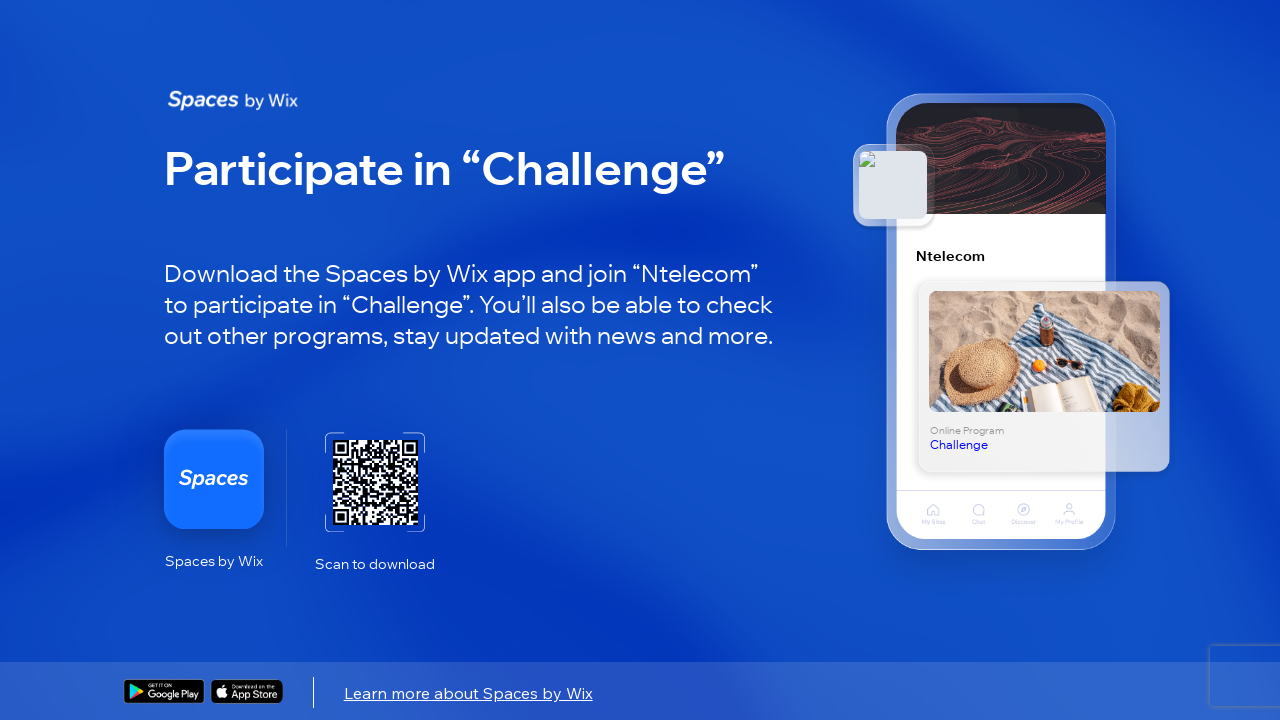

--- FILE ---
content_type: text/html; charset=utf-8
request_url: https://apps.wix.com/place-invites/invite-lp/06b40cd1-4c65-4915-bd29-f1ea4e931192
body_size: 7578
content:
<!DOCTYPE html><html><head><meta charSet="utf-8"/><meta name="viewport" content="width=device-width"/><meta name="next-head-count" content="2"/><base href="https://apps.wix.com/place-invites/"/><script type="application/json" id="__STATE__" data-nscript="beforeInteractive">{"artifactId":"mobile-apps-invite-lp","language":"en","experiments":{"specs.woa.FixCartSummaryIsUndefinedOnLoadCart":"true","specs.woa.InvitesShowLoaderOnInviteArrived":"false","specs.inbox.ChatroomRefactorMobile":"true","specs.woa.useEnableFlexibleReward":"true","specs.woa.enableMarginSettings":"true","specs.woa.RceUseMediaCenterActionsheet":"true","specs.woa.errorStateScreen":"true","specs.woa.oldTableReservations.isAppDisabled":"true","specs.woa.RCEIntentCheck":"true","specs.woa.birthdayPoints":"true","specs.woa.useRequireTierSelection":"true","specs.groups.AssistantV2":"true","specs.woa.useGetCouponItemById":"true","specs.woa.RCEAdditionalSentryInfoEnabled":"true","specs.woa.RceRicosSchemaViewer":"true","specs.woa.FixProductGalleryCategoryFiltering":"true","specs.woa.viewerTitleParagraphTextStyle":"true","specs.woa.GiftCardOnEcomPlatformCheckout":"true","specs.woa.EventsSeatingV2":"true","specs.woa.CheckoutShippingOptionsGrouping":"true","specs.woa.EventsRichContent":"true","specs.restaurants-old.mobile.member-view.enable-old-app-section":"true","specs.woa.biServiceReport":"true","specs.woa.DinersShareRestaurantButtonEnabled":"true","specs.woa.tableReservations.isCompleteReservationInBrowserEnabled":"false","specs.woa.ModifierButtonsInProductViewForA11y":"true","specs.woa.WebViewElement":"true","specs.woa.bookings.member.cancelWithPolicyViolationContent":"true","specs.woa.PaymentInCustomTab":"true","specs.woa.FixRemoveDefaultCollectionLogic":"true","specs.woa.bookings.owner.allowFullUpfrontPayment":"true","specs.ecom.MigrateAddressFormToV2OnMobile":"true","specs.woa.spiDiscountRewardsDisplay":"true","specs.woa.IgnoreSeatingCategoryId":"true","specs.woa.IsInvoicesPaymentsSectionEnabled":"true","spec.genie.enableDecisionStreaming":"true","specs.woa.FeedRichContentInPosts":"true","specs.bookings.maxDcComponentsRemovel":"true","specs.woa.UseSignOnPolicyService":"true","specs.woa.useEnableOnlineProgramsSupport":"true","specs.woa.usePointsExpiration":"true","specs.woa.UseNewSubscriptionViewOnMobile":"true","specs.woa.UseStorageLastAccessTime":"true","specs.woa.removeEventType":"true","specs.woa.EnhanceA11YOfInteractiveElements":"true","specs.woa.MemberPrivacySettingsForSocialApps":"true","danTestFt":"false","specs.woa.AddAccessibilityLabelToProductRibbon":"true","specs.woa.UseIAMToUpdatePermissions":"true","specs.woa.RcvYoutubePreviewThumbnail":"true","specs.woa.HideCouponForInAppPurchaseItems":"true","specs.woa.PerformanceTrackerEnabled":"true","specs.woa.bookings.DeprecateServicePricingPlansProp":"true","specs.woa.EnableGalleriesListSection":"true","specs.woa.AddAccessibilityRoleToHeaders":"true","specs.woa.LandingPageNewJoinDetailsEndpoint":"false","specs.woa.ChangeColorSwatchSize":"true","specs.woa.ShouldSendIsCatalogV3HeaderBranded":"true","specs.analytics-ng.ReportModelEnv":"PRODUCTION","specs.woa.enableVideoUrlMigration":"true","specs.woa.HideShippingSubtotalWhenNoShippableItems":"true","specs.woa.Calendar3Deprecations":"true","specs.woa.MMDialogDelayValue":"0","specs.woa.newStoresSearchUoU":"true","specs.dwp.UseS3MREStorage":"false","specs.woa.ShouldQueryAllProductsCategoryIdBranded":"true","specs.woa.mobileAppWidgetsSupport":"true","specs.ident.shouldUseNewRecaptchaKeyForMobile":"false","specs.brandedapps.handleJotLinks":"true","specs.woa.DepricateSharedGallery":"false","specs.woa.useAccountsApi":"true","specs.woa.RemoveSlashesFromUrlPrefix":"true","specs.stores.ShowTaxBreakdown":"true","specs.woa.RcvGifAutoplayInPreview":"true","specs.woa.socialMedia":"true","specs.woa.RCVYouTubeTimestamp":"true","specs.woa.PayWebViewCCFormAllUserType":"true","specs.woa.MMCompressionDefaultValueForImages":"HIGH","specs.woa.RceLinkPreview":"true","specs.ping.serverless-multi-location-api-changes":"true","specs.woa.ShowActionSheetWithOverlay":"true","specs.restaurants.connect.preinstalled.reminders.allusers":"true","specs.woa.sideNavigationViewer":"true","specs.woa.ForumPostsUseRichContent":"true","specs.woa.UseStoresAppIdInCart":"true","specs.woa.loyaltyAccessibilityLabels":"true","specs.woa.MembersAreaUsesNewProfileService":"true","specs.woa.ReplaceDropdownListKeysWithTextChoicesKeys":"false","specs.restaurants.connect.preinstalledsms":"false","specs.woa.useOwnerAppPermissionsUnification":"true","specs.woa.ownerAppSpiDiscountRewardsDisplay":"true","specs.woa.PromisePerformanceTrackerValue":"600","specs.bookings.WixFormsMigration":"true","specs.woa.bookings.ClassPassIntegration":"true","specs.woa.InteractiveBannerViewer":"true","specs.woa.AddValueToStepperInProductViewScreen":"true","specs.woa.FixA11yLabelForProductOptionPicker":"true","specs.woa.bookings.member.bookingFormAlignedTitle":"true","specs.woa.DebugProductUpdateVariants":"true","specs.woa.EventsPlatformSelectAppLanguage":"true","specs.DevCenter.OloServerDineInSupportEmails":"true","specs.woa.MMCompressionDefaultValueForVideos":"HIGH","specs.wixHome.EnableAiAssistant":"true","specs.woa.onlineProgramsSupport":"true","specs.woa.RcvPollsViewer":"true","specs.woa.MMForceNativeAndroidMediaPicker":"false","specs.woa.ForumAppNewCommentsEnabled":"true","specs.woa.MfaVoiceCall":"true","specs.woa.HandleChargeRedirectUrlWithoutOpeningWebView":"true","specs.woa.PagesRichContentSchema":"true","specs.woa.AddA11yStateToInStockFilterToggle":"true","specs.woa.ownerAccount":"true","specs.bookings.ServicePoliciesUI":"true","specs.woa.AlwaysSyncCartOnAddItemsToCart":"true","specs.woa.mobileAppWidgetsViewerSupport":"true","specs.ident.shouldUseNavigationStateChange":"true","specs.woa.BypassStoringPopulationResult":"true","specs.woa.AddAccessibilityLabelForSalePrices":"true","specs.woa.bookings.member.agenda.amountOfServicesToFilter":"50","specs.woa.AddTintColorParamToCartWidget":"true","specs.woa.DisableCanOpenURLCheckForRicos":"true","specs.woa.useSupportRestaurantsNamespace":"true","specs.woa.RceEditorAutoFocus":"true","specs.woa.useReferralsInstallOnSubmit":"true","specs.woa.fixShowCheckoutSubscriptionCheckbox":"true","specs.woa.UseTipTap":"true","specs.brandedapps.switchBaroshLogin":"true","specs.woa.MembersAreaDeprecateCommunityServer":"true","specs.woa.GroupsCustomTabRicosMigration":"true","specs.woa.RenderCartAfterLineItemsSlotComponents":"true","specs.woa.RceWixMediaHlsVideoUrlMigration":"true","specs.woa.FixModifierSelectionInProductViewScreen":"true","specs.woa.FixMediaCarouselLoadingBehavior":"true","specs.woa.FixInventoryFieldMaskOrder":"true","specs.groups.PublicGroupsAccessRestrictions":"true","specs.woa.FormsFileUpload":"true","specs.woa.AiTutorChat":"false","specs.woa.DeprecatedForumBanner":"true","specs.woa.NewStructureDataV2":"true","specs.woa.UseMetaSiteOwnership":"true","specs.inbox.channelsInitMobile":"true","specs.chat.newExpandMode":"true","specs.woa.DisplayProjectionsScenarios":"true","specs.woa.useRewardAvailableV2EmailAutomation":"true","specs.woa.addToCartFromGalleryBrandedUsers":"true","specs.woa.OwnerMembersListPermissions":"true","specs.users.ShouldUseDifferentCaptchaClientForMobile":"true","specs.woa.SkipLandingPageProd":"true","specs.woa.AiCustomAgent":"true","specs.woa.RepeaterElement":"true","specs.woa.GroupsInlineMentionsInComments":"true","specs.woa.enableTiersManagement":"true","specs.woa.GrowthMobileBannerDataFetch":"true","specs.woa.tableReservations.isSectionsEnabled":"true","specs.woa.addToCartFromGalleryBrandedUoU":"false","specs.woa.newStoresSiteSearchUoU":"true","specs.crm.vn.PreventInternationalUsage":"true","specs.woa.tableReservations.isMemberPremiumCheckEnabled":"true","specs.woa.DisableFeedUpdates":"true","specs.woa.ForumPrivateMemberPosts":"true","specs.woa.MMMediaTypeSelection":"true","specs.woa.useMobileAppsMembersApi":"true","specs.restaurants.mobile.member-view.enable-olo-section":"true","specs.woa.bookings.InfiniteListSearchEmptyState":"true","specs.woa.BlogVisitorMode":"true","specs.woa.RequireLoginForShareProduct":"true","specs.stores.CardTokenizerInCheckout":"true","specs.woa.PricingHideActivity2":"true","specs.woa.ForumPostModeration":"true","specs.woa.useNewAppInstaller":"true","specs.woa.MembersAreaReturnOfflineMembers":"true","specs.ecom.OrdersModifiers":"true","specs.woa.RvcAppEmbedSiteMemberRequired":"true","specs.woa.enablePagesAppEmbed":"true","specs.woa.WalletWebViewReportError":"true","specs.woa.EventsFixMultilingual":"true","specs.woa.DinersIsServiceFeeEnabled":"true","specs.woa.useEnablePremiumFlow":"true","specs.woa.ShouldStoreIsInPopulationInMemory":"true","specs.woa.ForumScheduledPinnedPost":"true","specs.woa.useDisplayExpiringPointsInPercentage":"true","specs.woa.enableVideoUrlMigrationPG":"true","specs.woa.wishlistElementUoU":"true","specs.woa.ForumPostActivities":"true","specs.customSignupError":"true","specs.woa.NttBlogCategoryIds":"{     \"MEMBER_CATEGORY_ID\": \"0fc19280-4c21-4654-9793-8ee7e673146e\",     \"VISITOR_CATEGORY_ID\": \"0fc19280-4c21-4654-9793-8ee7e673146e\" }","specs.woa.CommentsSkipMiddlewarePathEncoding":"true","specs.woa.bookings.addonsUiAdjustments":"true","specs.crm.SwitchPriceQuoteUoUEmailSendingToAutomations":"true","specs.woa.FixNewModifierDragHandle":"true","specs.woa.MMNativeAndroidMediaPicker":"true","specs.woa.InboxAuthRemoval":"true","specs.woa.MembersProfileOnBranded":"true"," specs.woa.ChallengeOverviewSection":"false","specs.dwp.EnhancedAllureSteps":"true","specs.restaurants.mobile.olo.uou.enable-item-multiple-images":"true","specs.woa.LandingPageBrandedV2":"true","specs.genie.useGenerateAndEmitQuickReplySuggestions":"false","specs.woa.EnsureLoginBeforeCheckout":"true","specs.woa.CommentsPrivateMembers":"false","specs.woa.bookings.addOnsPaymentMethod":"true","specs.woa.DeprecateViewProductEndpoint":"true","specs.woa.UseAsyncErrorHandler":"true","specs.woa.VideoImprovements":"true","specs.analytics-ng.PaymentMeasuresInWidgets":"true","specs.woa.ForumCommentsInlineRichEditor":"true","specs.woa.UsePaymentRequired":"true","specs.woa.EventsGiftCards":"true","specs.woa.wishlistInBranded":"true","specs.woa.GroupsDescriptionRicosMigration":"true","specs.woa.HideForumInAppMarket":"true","specs.woa.CouponOnEcomPlatformCheckout":"true","specs.woa.showTitleSettingsAtTheBottom":"true","specs.woa.enablePhotoAlbums":"true","specs.woa.HideGiftCardForSubscription":"true","specs.woa.useMemberReportOverviewsApi":"true","specs.woa.WixAnalyticsFieldsRemoval":"true","specs.woa.enableFlexibleRewardDisplay":"true","specs.woa.IncludeAllVariantsMemberProductRequest":"true","specs.woa.ForumAppNewCommentsEnabledAllUsers":"true","specs.woa.EventsLogErrors":"false","specs.woa.bookings.member.branded.migrateToGetInAppPurchaseProductDetails":"true","specs.woa.MembersQueryWithSearch":"true","specs.woa.OpenOrderSummaryWhenThereArePolicies":"true","specs.woa.MMActionSheetDelay":"300","specs.woa.UseFullProductScreenInsideQuickViewDialog":"true","specs.woa.ForumDiscontinuedBanner":"true","specs.woa.enableAppDisplayOnFitness":"true","specs.woa.UseCategoryKeysInTranslations":"true","specs.ident.shouldAllowSsoForUsersApps":"true","spec.woa.bookings.PerformanceTrackerMoveToQueryBookings":"true","specs.woa.WorkflowsForAICustomAgent":"true","specs.woa.EnhanceA11YOfLineItems":"true","specs.woa.EventsUseRichContentFromEvent":"true","specs.woa.useV2EmailAutomations":"true","specs.crm.SwitchInvoiceUoUEmailSendingToAutomations":"true","specs.woa.AddressesGeneralAddressEnabled":"true","specs.bookings.remove.EnablePricingPlansForService":"false","specs.woa.NewSearchProperties":"false"},"baseURL":"https://apps.wix.com/place-invites/"}</script><link rel="preload" href="./_next/static/css/c07226c4a39ee52a.css" as="style"/><link rel="stylesheet" href="./_next/static/css/c07226c4a39ee52a.css" data-n-g=""/><link rel="preload" href="./_next/static/css/9c04edf8d1dc4985.css" as="style"/><link rel="stylesheet" href="./_next/static/css/9c04edf8d1dc4985.css" data-n-p=""/><noscript data-n-css=""></noscript><script defer="" nomodule="" src="./_next/static/chunks/polyfills-c67a75d1b6f99dc8.js"></script><script src="./_next/static/chunks/webpack-1d7589ad6aa9a96a.js" defer=""></script><script src="./_next/static/chunks/framework-19f3649580393c10.js" defer=""></script><script src="./_next/static/chunks/main-cbc6272ba2f1f637.js" defer=""></script><script src="./_next/static/chunks/pages/_app-3c4df59ab3d50a75.js" defer=""></script><script src="./_next/static/chunks/5fa38e9b-bed749c6999312b9.js" defer=""></script><script src="./_next/static/chunks/2edb282b-1a120bb133e70ba1.js" defer=""></script><script src="./_next/static/chunks/614-2e126d6265d8ed43.js" defer=""></script><script src="./_next/static/chunks/413-849a2100c7bc0c85.js" defer=""></script><script src="./_next/static/chunks/pages/invite-lp/%5BinviteId%5D-2f5837114e7ad1e1.js" defer=""></script><script src="./_next/static/lRAwKI7N9wzBntGC8xOHh/_buildManifest.js" defer=""></script><script src="./_next/static/lRAwKI7N9wzBntGC8xOHh/_ssgManifest.js" defer=""></script></head><body><div id="__next"><div class="Home_fullPageContentWrapper__bUMI3"><div class="Home_fullPageLoaderWrapper__DG86T"><div class="wds_1_15_0_Loader__root wds_1_15_0_Loader---size-5-large wds_1_15_0_Loader---color-4-blue wds_1_15_0_Loader---status-7-loading" data-hook="loader" data-size="large" data-color="blue" data-status="loading"><div class="wds_1_15_0_Loader__arcsContainer" style="width:102px;height:102px"><svg xmlns="http://www.w3.org/2000/svg" viewBox="-51 -51 102 102" class="wds_1_15_0_Loader__lightArc"><path stroke-width="4" d="M 3.0003846579110155e-15 49 A 49 49 0 0 0 3.0003846579110155e-15 -49"></path></svg><svg xmlns="http://www.w3.org/2000/svg" viewBox="-51 -51 102 102" class="wds_1_15_0_Loader__darkArc"><path stroke-width="4" d="M 3.0003846579110155e-15 49 A 49 49 0 0 0 3.0003846579110155e-15 -49"></path></svg></div></div></div></div></div><script id="__NEXT_DATA__" type="application/json">{"props":{"pageProps":{"isInviteDetailsError":false,"inviteDetails":{"businessId":"dff10499-8771-4394-82d9-7a809c0f8f87","appType":"WixOneApp","placeName":"Ntelecom","primaryColor":"#F55E5C","placeImageUrl":"https://manage.wix.com/site-thumbnail/dff10499-8771-4394-82d9-7a809c0f8f87?p=mobile-app","coverImageUrl":"https://static.wixstatic.com/media/c837a6_143364f703f3425c90ed2ebd749a2a2b~mv2.jpg","itemName":"Challenge","itemDescription":null,"itemImageUrl":null,"inviteLevel":"2nd","vertical":"achievements","itemTargetType":"achievements","shortUrl":"https://www.mobileapp.app/to/TxQxQX7","inviteId":"06b40cd1-4c65-4915-bd29-f1ea4e931192","deeplink":"achievements/challenge/dff10499-8771-4394-82d9-7a809c0f8f87/84345f7b-b3e2-44ad-ade5-6a9d014321a4"},"isMobileDevice":false,"userAgent":"Mozilla/5.0 (Macintosh; Intel Mac OS X 10_15_7) AppleWebKit/537.36 (KHTML, like Gecko) Chrome/131.0.0.0 Safari/537.36; ClaudeBot/1.0; +claudebot@anthropic.com)"},"locale":"en","messages":{"lp.desktop.1st.title.spaces":"Join “{placeName}” on Spaces by Wix","lp.desktop.1st.title.fit":"Join “{placeName}” on Fit by Wix","lp.desktop.1st.title.dine":"Add “{placeName}” on Dine by Wix","lp.desktop.1st.title.branded":"Download “{placeName}”","lp.desktop.phone-input.placeholder":"Phone number","lp.desktop.codes-drop-down.placeholder":"Search","lp.desktop.1st.description.spaces.newBlog":"Download the app to read blog posts by “{placeName}” on the go and stay updated with new posts.","lp.desktop.1st.description.spaces.FAQs":"Download the app to read FAQ by “{placeName}” on the go and stay updated with new FAQs.","lp.desktop.1st.description.spaces.stores":"Download the app to shop from “{placeName}” on the go and stay updated with the latest news \u0026 offers.","lp.desktop.1st.description.spaces.forum":"Download the app to check out forums by “{placeName}” on the go and stay updated with new posts \u0026 discussions.","lp.desktop.1st.description.spaces.groups":"Download the app to check out groups by “{placeName}” on the go and stay updated with the latest news \u0026 discussions.","lp.desktop.1st.description.spaces.bookings":"Download the app to book services by “{placeName}” on the go and stay updated with the latest news \u0026 updates.","lp.desktop.1st.description.spaces.events":"Download the app to RSVP to events by “{placeName}” on the go and stay updated with the latest news and discussions.","lp.desktop.1st.description.spaces.achievements":"Download the app to participate in programs by “{placeName}” on the go and stay updated with the latest news.","lp.desktop.1st.description.spaces.default":"Download the app and join “{placeName}” to check out their site on the go and stay updated with the latest news, offers and more.","lp.desktop.1st.description.fit.newBlog":"Download the app to read blog posts by “{placeName}” on the go and stay updated with new posts.","lp.desktop.1st.description.fit.FAQs":"Download the app to read blog FAQs by “{placeName}” on the go and stay updated with new FAQs.","lp.desktop.1st.description.fit.stores":"Download the app to shop from “{placeName}” on the go and stay updated with the latest news \u0026 offers.","lp.desktop.1st.description.fit.forum":"Download the app to check out forums by “{placeName}” on the go and stay updated with new posts \u0026 discussions.","lp.desktop.1st.description.fit.groups":"Download the app to check out groups by “{placeName}” on the go and stay updated with the latest news \u0026 discussions.","lp.desktop.1st.description.fit.bookings":"Download the app to book services by “{placeName}” on the go and stay updated with the latest news \u0026 updates.","lp.desktop.1st.description.fit.events":"Download the app to RSVP to events by “{placeName}” on the go and stay updated with the latest news and discussions.","lp.desktop.1st.description.fit.achievements":"Download the app to participate in programs by “{placeName}” on the go and stay updated with the latest news.","lp.desktop.1st.description.fit.default":"Download the app and join “{placeName}” to check out their site on the go and stay updated with the latest news, offers and more.","lp.desktop.1st.description.dine.newBlog":"Download the app to read blog posts by “{placeName}” on the go and stay updated with new posts.","lp.desktop.1st.description.dine.FAQs":"Download the app to read FAQ by “{placeName}” on the go and stay updated with new FAQs.","lp.desktop.1st.description.dine.stores":"Download the app to shop from “{placeName}” on the go and stay updated with the latest news \u0026 offers.","lp.desktop.1st.description.dine.forum":"Download the app to check out forums by “{placeName}” on the go and stay updated with new posts \u0026 discussions.","lp.desktop.1st.description.dine.groups":"Download the app to check out groups by “{placeName}” on the go and stay updated with the latest news \u0026 discussions.","lp.desktop.1st.description.dine.bookings":"Download the app to book services by “{placeName}” on the go and stay updated with the latest news \u0026 updates.","lp.desktop.1st.description.dine.events":"Download the app to RSVP to events by “{placeName}” on the go and stay updated with the latest news and discussions.","lp.desktop.1st.description.dine.achievements":"Download the app to participate in programs by “{placeName}” on the go and stay updated with the latest news.","lp.desktop.1st.description.dine.default":"Download the app and add “{placeName}” to check out their site on the go and stay updated with the latest news, offers and more.","lp.desktop.1st.description.branded.newBlog":"Download the app to read blog posts on the go and stay updated with new posts.","lp.desktop.1st.description.branded.FAQs":"Download the app to read FAQ on the go and stay updated with new FAQs.","lp.desktop.1st.description.branded.stores":"Download the app to shop on the go and stay updated with the latest news \u0026 offers.","lp.desktop.1st.description.branded.forum":"Download the app to check out forums on the go and stay updated with new posts \u0026 discussions.","lp.desktop.1st.description.branded.groups":"Download the app to check out groups on the go and stay updated with the latest news \u0026 discussions.","lp.desktop.1st.description.branded.bookings":"Download the app to book services on the go and stay updated with the latest news \u0026 updates.","lp.desktop.1st.description.branded.events":"Download the app to RSVP to events on the go and stay updated with the latest news and discussions.","lp.desktop.1st.description.branded.achievements":"Download the app to participate in programs on the go and stay updated with the latest news.","lp.desktop.1st.description.branded.default":"Download the app to check out their site on the go and stay updated with the latest news, offers and more.","lp.desktop.2nd.title.newBlog":"Read “{itemName}”","lp.desktop.2nd.title.FAQs":"Read “{itemName}”","lp.desktop.2nd.title.stores":"Check Out “{itemName}”","lp.desktop.2nd.title.forum":"Check Out “{itemName}”","lp.desktop.2nd.title.groups":"Become a Member of “{itemName}”","lp.desktop.2nd.title.bookings":"Check Out “{itemName}”","lp.desktop.2nd.title.events":"RSVP to “{itemName}”","lp.desktop.2nd.title.achievements":"Participate in “{itemName}”","lp.desktop.2nd.title.eventsSchedule":"Participate in “{itemName}”","lp.desktop.2nd.title.sharedGallery":"Check Out “{itemName}”","lp.desktop.2nd.title.groupsPost":"Check Out “{itemName}”","lp.desktop.2nd.title.mobileScreen":"Check Out “{itemName}”","lp.desktop.2nd.title.default":"Check Out “{itemName}”","lp.desktop.2nd.illustration.text.2nd.newBlog":"Blog Post","lp.desktop.2nd.illustration.text.2nd.FAQs":"FAQ","lp.desktop.2nd.illustration.text.2nd.stores":"Store Product","lp.desktop.2nd.illustration.text.2nd.forum":"Forum","lp.desktop.2nd.illustration.text.2nd.groups":"Group","lp.desktop.2nd.illustration.text.2nd.bookings":"Class","lp.desktop.2nd.illustration.text.2nd.events":"Event","lp.desktop.2nd.illustration.text.2nd.achievements":"Online Program","lp.desktop.2nd.illustration.text.2nd.eventsSchedule":"Event","lp.desktop.2nd.illustration.text.2nd.sharedGallery":"Album","lp.desktop.2nd.illustration.text.2nd.groupsPost":"Group","lp.desktop.2nd.illustration.text.2nd.default":" ","lp.desktop.2nd.description.spaces.newBlog":"Download the {appDescription} app and join “{placeName}” to read “{itemName}”. You’ll also be able to leave comments, get notified about new posts and more.","lp.desktop.2nd.description.spaces.FAQs":"Download the {appDescription} app and join “{placeName}” to read “{itemName}”.","lp.desktop.2nd.description.spaces.stores":"Download the {appDescription} app and add “{placeName}” to check out “{itemName}”. You’ll also be able to buy more products, stay updated about offers and more.","lp.desktop.2nd.description.spaces.forum":"Download the {appDescription} app and join “{placeName}” to check out “{itemName}”. You’ll also be able to leave comments, join in discussions, stay updated about new posts and more.","lp.desktop.2nd.description.spaces.groups":"Download the {appDescription} app and join “{placeName}” to become a member of the group “{itemName}”.  You’ll also be able to connect with other members, stay updated with discussions and more.","lp.desktop.2nd.description.spaces.bookings":"Download the {appDescription} app and join “{placeName}” to book “{itemName}”.  You’ll also be able to check out other services, stay updated with news and more.","lp.desktop.2nd.description.spaces.events":"Download the {appDescription} app and join “{placeName}” to RSVP to “{itemName}”. You’ll also be able to check out other events, stay updated with news and more.","lp.desktop.2nd.description.spaces.achievements":"Download the {appDescription} app and join “{placeName}” to participate in “{itemName}”. You’ll also be able to check out other programs, stay updated with news and more.","lp.desktop.2nd.description.spaces.mobileScreen":"Download the {appDescription} app and join “{placeName}” to see this link","lp.desktop.2nd.description.spaces.default":"Download the {appDescription} app and join “{placeName}” to check out “{itemName}”.","lp.desktop.2nd.description.fit.newBlog":"Download the {appDescription} app and join “{placeName}” to read “{itemName}”. You’ll also be able to leave comments, get notified about new posts and more.","lp.desktop.2nd.description.fit.FAQs":"Download the {appDescription} app and join “{placeName}” to read “{itemName}”.","lp.desktop.2nd.description.fit.stores":"Download the {appDescription} app and join “{placeName}” to check out “{itemName}”. You’ll also be able to buy more products, stay updated about offers and more.","lp.desktop.2nd.description.fit.forum":"Download the {appDescription} app and join “{placeName}” to check out “{itemName}”. You’ll also be able to leave comments, join in discussions, stay updated about new posts and more.","lp.desktop.2nd.description.fit.groups":"Download the {appDescription} app and join “{placeName}” to become a member of the group “{itemName}”.  You’ll also be able to connect with other members, stay updated with discussions and more.","lp.desktop.2nd.description.fit.bookings":"Download the {appDescription} app and join “{placeName}” to book “{itemName}”.  You’ll also be able to check out other services, stay updated with news and more.","lp.desktop.2nd.description.fit.events":"Download the {appDescription} app and join “{placeName}” to RSVP to “{itemName}”. You’ll also be able to check out other events, stay updated with news and more.","lp.desktop.2nd.description.fit.achievements":"Download the {appDescription} app and join “{placeName}” to participate in “{itemName}”. You’ll also be able to check out other programs, stay updated with news and more.","lp.desktop.2nd.description.fit.mobileScreen":"Download the {appDescription} app and join “{placeName}” to see this link","lp.desktop.2nd.description.fit.default":"Download the {appDescription} app and join “{placeName}” to check out “{itemName}”.","lp.desktop.2nd.description.dine.newBlog":"Download the {appDescription} app and add “{placeName}” to read “{itemName}”. You’ll also be able to leave comments, get notified about new posts and more.","lp.desktop.2nd.description.dine.FAQs":"Download the {appDescription} app and add “{placeName}” to read “{itemName}”.","lp.desktop.2nd.description.dine.stores":"Download the {appDescription} app and add “{placeName}” to check out “{itemName}”. You’ll also be able to buy more products, stay updated about offers and more.","lp.desktop.2nd.description.dine.forum":"Download the {appDescription} app and add “{placeName}” to check out “{itemName}”. You’ll also be able to leave comments, join in discussions, stay updated about new posts and more.","lp.desktop.2nd.description.dine.groups":"Download the {appDescription} app and add “{placeName}” to become a member of the group “{itemName}”.  You’ll also be able to connect with other members, stay updated with discussions and more.","lp.desktop.2nd.description.dine.bookings":"Download the {appDescription} app and add “{placeName}” to book “{itemName}”. You’ll also be able to check out other services, stay updated with news and more.","lp.desktop.2nd.description.dine.events":"Download the {appDescription} app and add “{placeName}” to RSVP to “{itemName}”. You’ll also be able to check out other events, stay updated with news and more.","lp.desktop.2nd.description.dine.achievements":"Download the {appDescription} app and add “{placeName}” to participate in “{itemName}”. You’ll also be able to check out other programs, stay updated with news and more.","lp.desktop.2nd.description.dine.mobileScreen":"Download the {appDescription} app and join “{placeName}” to see this link","lp.desktop.2nd.description.dine.default":"Download the {appDescription} app and join “{placeName}” to check out “{itemName}”.","lp.desktop.2nd.description.branded.newBlog":"Download the “{placeName}” app to read “{itemName}”. You’ll also be able to leave comments, get notified about new posts and more.","lp.desktop.2nd.description.branded.FAQs":"Download the “{placeName}” app to read “{itemName}”.","lp.desktop.2nd.description.branded.stores":"Download the {appDescription} app to check out “{placeName}”. You’ll also be able to buy more products, stay updated about offers and more.","lp.desktop.2nd.description.branded.forum":"Download the {appDescription} app to check out “{placeName}”. You’ll also be able to leave comments, join in discussions, stay updated about new posts and more.","lp.desktop.2nd.description.branded.groups":"Download the {appDescription} app to become a member of the group “{placeName}”.  You’ll also be able to connect with other members, stay updated with discussions and more.","lp.desktop.2nd.description.branded.bookings":"Download the {appDescription} app to book “{placeName}”. You’ll also be able to check out other services, stay updated with news and more.","lp.desktop.2nd.description.branded.events":"Download the {appDescription} app to RSVP to “{placeName}”. You’ll also be able to check out other events, stay updated with news and more.","lp.desktop.2nd.description.branded.achievements":"Download the {appDescription} app to participate in “{placeName}”. You’ll also be able to check out other programs, stay updated with news and more.","lp.desktop.2nd.description.branded.mobileScreen":"Access this link by downloading the {appDescription} app","lp.desktop.2nd.description.branded.default":"Download the {appDescription} app and join “{placeName}” to check out “{itemName}”.","lp.desktop.button.send":"Send","lp.desktop.button.learn-more":"Learn more about {appDescription}","lp.desktop.title.qr-code":"Or scan to download","lp.desktop.title.qr-code.single-method":"Scan to download","lp.desktop.title.phone":"Enter your phone number to get a download link","lp.desktop.alert.sms-success":"SMS was sent, check your phone for a link.","lp.desktop.alert.sms-fail":"Failed to send the SMS, try again.","lp.desktop.alert.recaptcha-fail":"It looks like there was a technical issue. Refresh the page and try again.","lp.desktop.alert.too-many-requests":"You’ve sent the SMS too many times. Please try again later.","lp.desktop.alert.invalid-parameter":"There’s a technical issue on our end. Please try again later.","lp.desktop.alert.invalid-phone":"Invalid phone number, try again.","lp.desktop.error-state.header-message.message":"Issue with invite link","lp.desktop.error-state.title":"There’s an issue with the invite link","lp.desktop.error-state.phone-input.title":"Enter your phone number for a link to download Spaces by Wix","lp.desktop.error-state.subtitle":"Ask for the link again and make sure it’s copied correctly. If this doesn’t solve the issue, you can download the Spaces by Wix app and explore loads of sites, blog posts, and more.","lp.mobile.1st.subtitle.newBlog":"Download the app to read blog posts by “{placeName}” on the go.","lp.mobile.1st.subtitle.FAQs":"Download the app to read FAQ by “{placeName}” on the go.","lp.mobile.1st.subtitle.stores":"Download the app to shop from “{placeName}” on the go.","lp.mobile.1st.subtitle.forum":"Download the app to check out forums by “{placeName}” on the go.","lp.mobile.1st.subtitle.groups":"Download the app to check out groups by “{placeName}” on the go.","lp.mobile.1st.subtitle.bookings":"Download the app to book services by “{placeName}” on the go.","lp.mobile.1st.subtitle.events":"Download the app to RSVP to events by “{placeName}” on the go.","lp.mobile.1st.subtitle.achievements":"Download the app to participate in programs by “{placeName}” on the go.","lp.mobile.1st.subtitle.default":"Download the app and join “{placeName}” to check out their site on the go.","lp.mobile.1st.title.default":"Join “{placeName}” on \n{appFullName}","lp.mobile.1st.title.dine":"Add “{placeName}” on {appFullName}","lp.mobile.1st.title.branded":"Download the “{appName}” App","lp.mobile.1st.title.branded.one-platform":"“{appName}” is not available for download","lp.mobile.2nd.title.newBlog":"Read “{itemName}”","lp.mobile.2nd.title.FAQs":"Read “{itemName}”","lp.mobile.2nd.title.stores":"Check Out “{itemName}”","lp.mobile.2nd.title.forum":"Check Out “{itemName}”","lp.mobile.2nd.title.groups":"Become a Member of “{itemName}”","lp.mobile.2nd.title.bookings":"Check Out “{itemName}”","lp.mobile.2nd.title.events":"RSVP to “{itemName}”","lp.mobile.2nd.title.achievements":"Participate in “{itemName}”","lp.mobile.2nd.title.eventsSchedule":"Participate in “{itemName}”","lp.mobile.2nd.title.sharedGallery":"Check Out “{itemName}”","lp.mobile.2nd.title.groupsPost":"Check Out “{itemName}”","lp.mobile.2nd.title.mobileScreen":"Check Out “{itemName}”","lp.mobile.2nd.title.default":"Check Out “{itemName}”","lp.mobile.2nd.subtitle.newBlog":"Download the {appFullName} app and join “{placeName}” to read “{itemName}”.","lp.mobile.2nd.subtitle.FAQs":"Download the {appFullName} app and join “{placeName}” to read “{itemName}”.","lp.mobile.2nd.subtitle.stores":"Download the {appFullName} app and join “{placeName}” to check out “{itemName}”.","lp.mobile.2nd.subtitle.forum":"Download the {appFullName} app and join “{placeName}” to check out “{itemName}”.","lp.mobile.2nd.subtitle.groups":"Download the {appFullName} app and join “{placeName}” to become a member of the group “{itemName}”.","lp.mobile.2nd.subtitle.bookings":"Download the {appFullName} app and join “{placeName}” to book “{itemName}”.","lp.mobile.2nd.subtitle.events":"Download the {appFullName} app and join “{placeName}” to RSVP to “{itemName}”.","lp.mobile.2nd.subtitle.achievements":"Download the {appFullName} app and join “{placeName}” to participate in “{itemName}”.","lp.mobile.2nd.subtitle.eventsSchedule":"Download the {appFullName} app and join “{placeName}” to participate in “{itemName}”","lp.mobile.2nd.subtitle.sharedGallery":"Download the {appFullName} app and join “{placeName}” to check out “{itemName}”","lp.mobile.2nd.subtitle.groupsPost":"Download the {appFullName} app and join “{placeName}” to check out “{itemName}”","lp.mobile.2nd.subtitle.mobileScreen":"Download the {appFullName} app and join “{placeName}” to see this link","lp.mobile.2nd.subtitle.default":"Download the {appFullName} app and join “{placeName}” to check out “{itemName}”","lp.mobile.2nd.subtitle.dine.newBlog":"Download the {appFullName} app and add “{placeName}” to read “{itemName}”.","lp.mobile.2nd.subtitle.dine.FAQs":"Download the {appFullName} app and add “{placeName}” to read “{itemName}”.","lp.mobile.2nd.subtitle.dine.stores":"Download the {appFullName} app and add “{placeName}” to check out “{itemName}”.","lp.mobile.2nd.subtitle.dine.forum":"Download the {appFullName} app and add “{placeName}” to check out “{itemName}”.","lp.mobile.2nd.subtitle.dine.groups":"Download the {appFullName} app and add “{placeName}” to become a member of the group “{itemName}”.","lp.mobile.2nd.subtitle.dine.bookings":"Download the {appFullName} app and add “{placeName}” to book “{itemName}”.","lp.mobile.2nd.subtitle.dine.events":"Download the {appFullName} app and add “{placeName}” to RSVP to “{itemName}”.","lp.mobile.2nd.subtitle.dine.achievements":"Download the {appFullName} app and add “{placeName}” to participate in “{itemName}”.","lp.mobile.2nd.subtitle.dine.eventsSchedule":"Download the {appFullName} app and add “{placeName}” to participate in “{itemName}”","lp.mobile.2nd.subtitle.dine.sharedGallery":"Download the {appFullName} app and add “{placeName}” to check out “{itemName}”","lp.mobile.2nd.subtitle.dine.groupsPost":"Download the {appFullName} app and add “{placeName}” to check out “{itemName}”","lp.mobile.2nd.subtitle.branded.newBlog":"Download the {appName} app to read “{itemName}”.","lp.mobile.2nd.subtitle.branded.FAQs":"Download the {appName} app to read “{itemName}”.","lp.mobile.2nd.subtitle.branded.stores":"Download the {appName} app to check out “{itemName}”.","lp.mobile.2nd.subtitle.branded.forum":"Download the {appName} app to check out “{itemName}”.","lp.mobile.2nd.subtitle.branded.groups":"Download the {appName} app  to become a member of the group “{itemName}”.","lp.mobile.2nd.subtitle.branded.bookings":"Download the {appName} app to book “{itemName}”.","lp.mobile.2nd.subtitle.branded.events":"Download the {appName} app to RSVP to “{itemName}”.","lp.mobile.2nd.subtitle.branded.achievements":"Download the {appName} app to participate in “{itemName}”.","lp.mobile.2nd.subtitle.branded.eventsSchedule":"Download the {appName} app to participate in “{itemName}”","lp.mobile.2nd.subtitle.branded.sharedGallery":"Download the {appName} app to check out “{itemName}”","lp.mobile.2nd.subtitle.branded.groupsPost":"Download the {appName} app to check out “{itemName}”","lp.mobile.2nd.subtitle.branded.mobileScreen":"Download the {appName} app to see this link","lp.mobile.2nd.subtitle.branded.default":"Download the {appName} app to check out “{itemName}”.","lp.mobile.subtitle.branded.platform-not-in-store":"Come back later to download the “{appName}” app.","lp.mobile.1st.download.cta":"Download the App","default":{"lp.desktop.1st.title.spaces":"Join “{placeName}” on Spaces by Wix","lp.desktop.1st.title.fit":"Join “{placeName}” on Fit by Wix","lp.desktop.1st.title.dine":"Add “{placeName}” on Dine by Wix","lp.desktop.1st.title.branded":"Download “{placeName}”","lp.desktop.phone-input.placeholder":"Phone number","lp.desktop.codes-drop-down.placeholder":"Search","lp.desktop.1st.description.spaces.newBlog":"Download the app to read blog posts by “{placeName}” on the go and stay updated with new posts.","lp.desktop.1st.description.spaces.FAQs":"Download the app to read FAQ by “{placeName}” on the go and stay updated with new FAQs.","lp.desktop.1st.description.spaces.stores":"Download the app to shop from “{placeName}” on the go and stay updated with the latest news \u0026 offers.","lp.desktop.1st.description.spaces.forum":"Download the app to check out forums by “{placeName}” on the go and stay updated with new posts \u0026 discussions.","lp.desktop.1st.description.spaces.groups":"Download the app to check out groups by “{placeName}” on the go and stay updated with the latest news \u0026 discussions.","lp.desktop.1st.description.spaces.bookings":"Download the app to book services by “{placeName}” on the go and stay updated with the latest news \u0026 updates.","lp.desktop.1st.description.spaces.events":"Download the app to RSVP to events by “{placeName}” on the go and stay updated with the latest news and discussions.","lp.desktop.1st.description.spaces.achievements":"Download the app to participate in programs by “{placeName}” on the go and stay updated with the latest news.","lp.desktop.1st.description.spaces.default":"Download the app and join “{placeName}” to check out their site on the go and stay updated with the latest news, offers and more.","lp.desktop.1st.description.fit.newBlog":"Download the app to read blog posts by “{placeName}” on the go and stay updated with new posts.","lp.desktop.1st.description.fit.FAQs":"Download the app to read blog FAQs by “{placeName}” on the go and stay updated with new FAQs.","lp.desktop.1st.description.fit.stores":"Download the app to shop from “{placeName}” on the go and stay updated with the latest news \u0026 offers.","lp.desktop.1st.description.fit.forum":"Download the app to check out forums by “{placeName}” on the go and stay updated with new posts \u0026 discussions.","lp.desktop.1st.description.fit.groups":"Download the app to check out groups by “{placeName}” on the go and stay updated with the latest news \u0026 discussions.","lp.desktop.1st.description.fit.bookings":"Download the app to book services by “{placeName}” on the go and stay updated with the latest news \u0026 updates.","lp.desktop.1st.description.fit.events":"Download the app to RSVP to events by “{placeName}” on the go and stay updated with the latest news and discussions.","lp.desktop.1st.description.fit.achievements":"Download the app to participate in programs by “{placeName}” on the go and stay updated with the latest news.","lp.desktop.1st.description.fit.default":"Download the app and join “{placeName}” to check out their site on the go and stay updated with the latest news, offers and more.","lp.desktop.1st.description.dine.newBlog":"Download the app to read blog posts by “{placeName}” on the go and stay updated with new posts.","lp.desktop.1st.description.dine.FAQs":"Download the app to read FAQ by “{placeName}” on the go and stay updated with new FAQs.","lp.desktop.1st.description.dine.stores":"Download the app to shop from “{placeName}” on the go and stay updated with the latest news \u0026 offers.","lp.desktop.1st.description.dine.forum":"Download the app to check out forums by “{placeName}” on the go and stay updated with new posts \u0026 discussions.","lp.desktop.1st.description.dine.groups":"Download the app to check out groups by “{placeName}” on the go and stay updated with the latest news \u0026 discussions.","lp.desktop.1st.description.dine.bookings":"Download the app to book services by “{placeName}” on the go and stay updated with the latest news \u0026 updates.","lp.desktop.1st.description.dine.events":"Download the app to RSVP to events by “{placeName}” on the go and stay updated with the latest news and discussions.","lp.desktop.1st.description.dine.achievements":"Download the app to participate in programs by “{placeName}” on the go and stay updated with the latest news.","lp.desktop.1st.description.dine.default":"Download the app and add “{placeName}” to check out their site on the go and stay updated with the latest news, offers and more.","lp.desktop.1st.description.branded.newBlog":"Download the app to read blog posts on the go and stay updated with new posts.","lp.desktop.1st.description.branded.FAQs":"Download the app to read FAQ on the go and stay updated with new FAQs.","lp.desktop.1st.description.branded.stores":"Download the app to shop on the go and stay updated with the latest news \u0026 offers.","lp.desktop.1st.description.branded.forum":"Download the app to check out forums on the go and stay updated with new posts \u0026 discussions.","lp.desktop.1st.description.branded.groups":"Download the app to check out groups on the go and stay updated with the latest news \u0026 discussions.","lp.desktop.1st.description.branded.bookings":"Download the app to book services on the go and stay updated with the latest news \u0026 updates.","lp.desktop.1st.description.branded.events":"Download the app to RSVP to events on the go and stay updated with the latest news and discussions.","lp.desktop.1st.description.branded.achievements":"Download the app to participate in programs on the go and stay updated with the latest news.","lp.desktop.1st.description.branded.default":"Download the app to check out their site on the go and stay updated with the latest news, offers and more.","lp.desktop.2nd.title.newBlog":"Read “{itemName}”","lp.desktop.2nd.title.FAQs":"Read “{itemName}”","lp.desktop.2nd.title.stores":"Check Out “{itemName}”","lp.desktop.2nd.title.forum":"Check Out “{itemName}”","lp.desktop.2nd.title.groups":"Become a Member of “{itemName}”","lp.desktop.2nd.title.bookings":"Check Out “{itemName}”","lp.desktop.2nd.title.events":"RSVP to “{itemName}”","lp.desktop.2nd.title.achievements":"Participate in “{itemName}”","lp.desktop.2nd.title.eventsSchedule":"Participate in “{itemName}”","lp.desktop.2nd.title.sharedGallery":"Check Out “{itemName}”","lp.desktop.2nd.title.groupsPost":"Check Out “{itemName}”","lp.desktop.2nd.title.mobileScreen":"Check Out “{itemName}”","lp.desktop.2nd.title.default":"Check Out “{itemName}”","lp.desktop.2nd.illustration.text.2nd.newBlog":"Blog Post","lp.desktop.2nd.illustration.text.2nd.FAQs":"FAQ","lp.desktop.2nd.illustration.text.2nd.stores":"Store Product","lp.desktop.2nd.illustration.text.2nd.forum":"Forum","lp.desktop.2nd.illustration.text.2nd.groups":"Group","lp.desktop.2nd.illustration.text.2nd.bookings":"Class","lp.desktop.2nd.illustration.text.2nd.events":"Event","lp.desktop.2nd.illustration.text.2nd.achievements":"Online Program","lp.desktop.2nd.illustration.text.2nd.eventsSchedule":"Event","lp.desktop.2nd.illustration.text.2nd.sharedGallery":"Album","lp.desktop.2nd.illustration.text.2nd.groupsPost":"Group","lp.desktop.2nd.illustration.text.2nd.default":" ","lp.desktop.2nd.description.spaces.newBlog":"Download the {appDescription} app and join “{placeName}” to read “{itemName}”. You’ll also be able to leave comments, get notified about new posts and more.","lp.desktop.2nd.description.spaces.FAQs":"Download the {appDescription} app and join “{placeName}” to read “{itemName}”.","lp.desktop.2nd.description.spaces.stores":"Download the {appDescription} app and add “{placeName}” to check out “{itemName}”. You’ll also be able to buy more products, stay updated about offers and more.","lp.desktop.2nd.description.spaces.forum":"Download the {appDescription} app and join “{placeName}” to check out “{itemName}”. You’ll also be able to leave comments, join in discussions, stay updated about new posts and more.","lp.desktop.2nd.description.spaces.groups":"Download the {appDescription} app and join “{placeName}” to become a member of the group “{itemName}”.  You’ll also be able to connect with other members, stay updated with discussions and more.","lp.desktop.2nd.description.spaces.bookings":"Download the {appDescription} app and join “{placeName}” to book “{itemName}”.  You’ll also be able to check out other services, stay updated with news and more.","lp.desktop.2nd.description.spaces.events":"Download the {appDescription} app and join “{placeName}” to RSVP to “{itemName}”. You’ll also be able to check out other events, stay updated with news and more.","lp.desktop.2nd.description.spaces.achievements":"Download the {appDescription} app and join “{placeName}” to participate in “{itemName}”. You’ll also be able to check out other programs, stay updated with news and more.","lp.desktop.2nd.description.spaces.mobileScreen":"Download the {appDescription} app and join “{placeName}” to see this link","lp.desktop.2nd.description.spaces.default":"Download the {appDescription} app and join “{placeName}” to check out “{itemName}”.","lp.desktop.2nd.description.fit.newBlog":"Download the {appDescription} app and join “{placeName}” to read “{itemName}”. You’ll also be able to leave comments, get notified about new posts and more.","lp.desktop.2nd.description.fit.FAQs":"Download the {appDescription} app and join “{placeName}” to read “{itemName}”.","lp.desktop.2nd.description.fit.stores":"Download the {appDescription} app and join “{placeName}” to check out “{itemName}”. You’ll also be able to buy more products, stay updated about offers and more.","lp.desktop.2nd.description.fit.forum":"Download the {appDescription} app and join “{placeName}” to check out “{itemName}”. You’ll also be able to leave comments, join in discussions, stay updated about new posts and more.","lp.desktop.2nd.description.fit.groups":"Download the {appDescription} app and join “{placeName}” to become a member of the group “{itemName}”.  You’ll also be able to connect with other members, stay updated with discussions and more.","lp.desktop.2nd.description.fit.bookings":"Download the {appDescription} app and join “{placeName}” to book “{itemName}”.  You’ll also be able to check out other services, stay updated with news and more.","lp.desktop.2nd.description.fit.events":"Download the {appDescription} app and join “{placeName}” to RSVP to “{itemName}”. You’ll also be able to check out other events, stay updated with news and more.","lp.desktop.2nd.description.fit.achievements":"Download the {appDescription} app and join “{placeName}” to participate in “{itemName}”. You’ll also be able to check out other programs, stay updated with news and more.","lp.desktop.2nd.description.fit.mobileScreen":"Download the {appDescription} app and join “{placeName}” to see this link","lp.desktop.2nd.description.fit.default":"Download the {appDescription} app and join “{placeName}” to check out “{itemName}”.","lp.desktop.2nd.description.dine.newBlog":"Download the {appDescription} app and add “{placeName}” to read “{itemName}”. You’ll also be able to leave comments, get notified about new posts and more.","lp.desktop.2nd.description.dine.FAQs":"Download the {appDescription} app and add “{placeName}” to read “{itemName}”.","lp.desktop.2nd.description.dine.stores":"Download the {appDescription} app and add “{placeName}” to check out “{itemName}”. You’ll also be able to buy more products, stay updated about offers and more.","lp.desktop.2nd.description.dine.forum":"Download the {appDescription} app and add “{placeName}” to check out “{itemName}”. You’ll also be able to leave comments, join in discussions, stay updated about new posts and more.","lp.desktop.2nd.description.dine.groups":"Download the {appDescription} app and add “{placeName}” to become a member of the group “{itemName}”.  You’ll also be able to connect with other members, stay updated with discussions and more.","lp.desktop.2nd.description.dine.bookings":"Download the {appDescription} app and add “{placeName}” to book “{itemName}”. You’ll also be able to check out other services, stay updated with news and more.","lp.desktop.2nd.description.dine.events":"Download the {appDescription} app and add “{placeName}” to RSVP to “{itemName}”. You’ll also be able to check out other events, stay updated with news and more.","lp.desktop.2nd.description.dine.achievements":"Download the {appDescription} app and add “{placeName}” to participate in “{itemName}”. You’ll also be able to check out other programs, stay updated with news and more.","lp.desktop.2nd.description.dine.mobileScreen":"Download the {appDescription} app and join “{placeName}” to see this link","lp.desktop.2nd.description.dine.default":"Download the {appDescription} app and join “{placeName}” to check out “{itemName}”.","lp.desktop.2nd.description.branded.newBlog":"Download the “{placeName}” app to read “{itemName}”. You’ll also be able to leave comments, get notified about new posts and more.","lp.desktop.2nd.description.branded.FAQs":"Download the “{placeName}” app to read “{itemName}”.","lp.desktop.2nd.description.branded.stores":"Download the {appDescription} app to check out “{placeName}”. You’ll also be able to buy more products, stay updated about offers and more.","lp.desktop.2nd.description.branded.forum":"Download the {appDescription} app to check out “{placeName}”. You’ll also be able to leave comments, join in discussions, stay updated about new posts and more.","lp.desktop.2nd.description.branded.groups":"Download the {appDescription} app to become a member of the group “{placeName}”.  You’ll also be able to connect with other members, stay updated with discussions and more.","lp.desktop.2nd.description.branded.bookings":"Download the {appDescription} app to book “{placeName}”. You’ll also be able to check out other services, stay updated with news and more.","lp.desktop.2nd.description.branded.events":"Download the {appDescription} app to RSVP to “{placeName}”. You’ll also be able to check out other events, stay updated with news and more.","lp.desktop.2nd.description.branded.achievements":"Download the {appDescription} app to participate in “{placeName}”. You’ll also be able to check out other programs, stay updated with news and more.","lp.desktop.2nd.description.branded.mobileScreen":"Access this link by downloading the {appDescription} app","lp.desktop.2nd.description.branded.default":"Download the {appDescription} app and join “{placeName}” to check out “{itemName}”.","lp.desktop.button.send":"Send","lp.desktop.button.learn-more":"Learn more about {appDescription}","lp.desktop.title.qr-code":"Or scan to download","lp.desktop.title.qr-code.single-method":"Scan to download","lp.desktop.title.phone":"Enter your phone number to get a download link","lp.desktop.alert.sms-success":"SMS was sent, check your phone for a link.","lp.desktop.alert.sms-fail":"Failed to send the SMS, try again.","lp.desktop.alert.recaptcha-fail":"It looks like there was a technical issue. Refresh the page and try again.","lp.desktop.alert.too-many-requests":"You’ve sent the SMS too many times. Please try again later.","lp.desktop.alert.invalid-parameter":"There’s a technical issue on our end. Please try again later.","lp.desktop.alert.invalid-phone":"Invalid phone number, try again.","lp.desktop.error-state.header-message.message":"Issue with invite link","lp.desktop.error-state.title":"There’s an issue with the invite link","lp.desktop.error-state.phone-input.title":"Enter your phone number for a link to download Spaces by Wix","lp.desktop.error-state.subtitle":"Ask for the link again and make sure it’s copied correctly. If this doesn’t solve the issue, you can download the Spaces by Wix app and explore loads of sites, blog posts, and more.","lp.mobile.1st.subtitle.newBlog":"Download the app to read blog posts by “{placeName}” on the go.","lp.mobile.1st.subtitle.FAQs":"Download the app to read FAQ by “{placeName}” on the go.","lp.mobile.1st.subtitle.stores":"Download the app to shop from “{placeName}” on the go.","lp.mobile.1st.subtitle.forum":"Download the app to check out forums by “{placeName}” on the go.","lp.mobile.1st.subtitle.groups":"Download the app to check out groups by “{placeName}” on the go.","lp.mobile.1st.subtitle.bookings":"Download the app to book services by “{placeName}” on the go.","lp.mobile.1st.subtitle.events":"Download the app to RSVP to events by “{placeName}” on the go.","lp.mobile.1st.subtitle.achievements":"Download the app to participate in programs by “{placeName}” on the go.","lp.mobile.1st.subtitle.default":"Download the app and join “{placeName}” to check out their site on the go.","lp.mobile.1st.title.default":"Join “{placeName}” on \n{appFullName}","lp.mobile.1st.title.dine":"Add “{placeName}” on {appFullName}","lp.mobile.1st.title.branded":"Download the “{appName}” App","lp.mobile.1st.title.branded.one-platform":"“{appName}” is not available for download","lp.mobile.2nd.title.newBlog":"Read “{itemName}”","lp.mobile.2nd.title.FAQs":"Read “{itemName}”","lp.mobile.2nd.title.stores":"Check Out “{itemName}”","lp.mobile.2nd.title.forum":"Check Out “{itemName}”","lp.mobile.2nd.title.groups":"Become a Member of “{itemName}”","lp.mobile.2nd.title.bookings":"Check Out “{itemName}”","lp.mobile.2nd.title.events":"RSVP to “{itemName}”","lp.mobile.2nd.title.achievements":"Participate in “{itemName}”","lp.mobile.2nd.title.eventsSchedule":"Participate in “{itemName}”","lp.mobile.2nd.title.sharedGallery":"Check Out “{itemName}”","lp.mobile.2nd.title.groupsPost":"Check Out “{itemName}”","lp.mobile.2nd.title.mobileScreen":"Check Out “{itemName}”","lp.mobile.2nd.title.default":"Check Out “{itemName}”","lp.mobile.2nd.subtitle.newBlog":"Download the {appFullName} app and join “{placeName}” to read “{itemName}”.","lp.mobile.2nd.subtitle.FAQs":"Download the {appFullName} app and join “{placeName}” to read “{itemName}”.","lp.mobile.2nd.subtitle.stores":"Download the {appFullName} app and join “{placeName}” to check out “{itemName}”.","lp.mobile.2nd.subtitle.forum":"Download the {appFullName} app and join “{placeName}” to check out “{itemName}”.","lp.mobile.2nd.subtitle.groups":"Download the {appFullName} app and join “{placeName}” to become a member of the group “{itemName}”.","lp.mobile.2nd.subtitle.bookings":"Download the {appFullName} app and join “{placeName}” to book “{itemName}”.","lp.mobile.2nd.subtitle.events":"Download the {appFullName} app and join “{placeName}” to RSVP to “{itemName}”.","lp.mobile.2nd.subtitle.achievements":"Download the {appFullName} app and join “{placeName}” to participate in “{itemName}”.","lp.mobile.2nd.subtitle.eventsSchedule":"Download the {appFullName} app and join “{placeName}” to participate in “{itemName}”","lp.mobile.2nd.subtitle.sharedGallery":"Download the {appFullName} app and join “{placeName}” to check out “{itemName}”","lp.mobile.2nd.subtitle.groupsPost":"Download the {appFullName} app and join “{placeName}” to check out “{itemName}”","lp.mobile.2nd.subtitle.mobileScreen":"Download the {appFullName} app and join “{placeName}” to see this link","lp.mobile.2nd.subtitle.default":"Download the {appFullName} app and join “{placeName}” to check out “{itemName}”","lp.mobile.2nd.subtitle.dine.newBlog":"Download the {appFullName} app and add “{placeName}” to read “{itemName}”.","lp.mobile.2nd.subtitle.dine.FAQs":"Download the {appFullName} app and add “{placeName}” to read “{itemName}”.","lp.mobile.2nd.subtitle.dine.stores":"Download the {appFullName} app and add “{placeName}” to check out “{itemName}”.","lp.mobile.2nd.subtitle.dine.forum":"Download the {appFullName} app and add “{placeName}” to check out “{itemName}”.","lp.mobile.2nd.subtitle.dine.groups":"Download the {appFullName} app and add “{placeName}” to become a member of the group “{itemName}”.","lp.mobile.2nd.subtitle.dine.bookings":"Download the {appFullName} app and add “{placeName}” to book “{itemName}”.","lp.mobile.2nd.subtitle.dine.events":"Download the {appFullName} app and add “{placeName}” to RSVP to “{itemName}”.","lp.mobile.2nd.subtitle.dine.achievements":"Download the {appFullName} app and add “{placeName}” to participate in “{itemName}”.","lp.mobile.2nd.subtitle.dine.eventsSchedule":"Download the {appFullName} app and add “{placeName}” to participate in “{itemName}”","lp.mobile.2nd.subtitle.dine.sharedGallery":"Download the {appFullName} app and add “{placeName}” to check out “{itemName}”","lp.mobile.2nd.subtitle.dine.groupsPost":"Download the {appFullName} app and add “{placeName}” to check out “{itemName}”","lp.mobile.2nd.subtitle.branded.newBlog":"Download the {appName} app to read “{itemName}”.","lp.mobile.2nd.subtitle.branded.FAQs":"Download the {appName} app to read “{itemName}”.","lp.mobile.2nd.subtitle.branded.stores":"Download the {appName} app to check out “{itemName}”.","lp.mobile.2nd.subtitle.branded.forum":"Download the {appName} app to check out “{itemName}”.","lp.mobile.2nd.subtitle.branded.groups":"Download the {appName} app  to become a member of the group “{itemName}”.","lp.mobile.2nd.subtitle.branded.bookings":"Download the {appName} app to book “{itemName}”.","lp.mobile.2nd.subtitle.branded.events":"Download the {appName} app to RSVP to “{itemName}”.","lp.mobile.2nd.subtitle.branded.achievements":"Download the {appName} app to participate in “{itemName}”.","lp.mobile.2nd.subtitle.branded.eventsSchedule":"Download the {appName} app to participate in “{itemName}”","lp.mobile.2nd.subtitle.branded.sharedGallery":"Download the {appName} app to check out “{itemName}”","lp.mobile.2nd.subtitle.branded.groupsPost":"Download the {appName} app to check out “{itemName}”","lp.mobile.2nd.subtitle.branded.mobileScreen":"Download the {appName} app to see this link","lp.mobile.2nd.subtitle.branded.default":"Download the {appName} app to check out “{itemName}”.","lp.mobile.subtitle.branded.platform-not-in-store":"Come back later to download the “{appName}” app.","lp.mobile.1st.download.cta":"Download the App"}},"domain":"apps.wix.com","__N_SSP":true},"page":"/invite-lp/[inviteId]","query":{"inviteId":"06b40cd1-4c65-4915-bd29-f1ea4e931192"},"buildId":"lRAwKI7N9wzBntGC8xOHh","assetPrefix":".","isFallback":false,"gssp":true,"customServer":true,"appGip":true,"scriptLoader":[]}</script></body></html>

--- FILE ---
content_type: text/html; charset=utf-8
request_url: https://www.google.com/recaptcha/enterprise/anchor?ar=1&k=6LddglAaAAAAAJd8i0-RHSuKIikrAMZxt8y-hWXw&co=aHR0cHM6Ly9hcHBzLndpeC5jb206NDQz&hl=en&v=PoyoqOPhxBO7pBk68S4YbpHZ&size=invisible&anchor-ms=20000&execute-ms=30000&cb=lsrqw3g24u7d
body_size: 48751
content:
<!DOCTYPE HTML><html dir="ltr" lang="en"><head><meta http-equiv="Content-Type" content="text/html; charset=UTF-8">
<meta http-equiv="X-UA-Compatible" content="IE=edge">
<title>reCAPTCHA</title>
<style type="text/css">
/* cyrillic-ext */
@font-face {
  font-family: 'Roboto';
  font-style: normal;
  font-weight: 400;
  font-stretch: 100%;
  src: url(//fonts.gstatic.com/s/roboto/v48/KFO7CnqEu92Fr1ME7kSn66aGLdTylUAMa3GUBHMdazTgWw.woff2) format('woff2');
  unicode-range: U+0460-052F, U+1C80-1C8A, U+20B4, U+2DE0-2DFF, U+A640-A69F, U+FE2E-FE2F;
}
/* cyrillic */
@font-face {
  font-family: 'Roboto';
  font-style: normal;
  font-weight: 400;
  font-stretch: 100%;
  src: url(//fonts.gstatic.com/s/roboto/v48/KFO7CnqEu92Fr1ME7kSn66aGLdTylUAMa3iUBHMdazTgWw.woff2) format('woff2');
  unicode-range: U+0301, U+0400-045F, U+0490-0491, U+04B0-04B1, U+2116;
}
/* greek-ext */
@font-face {
  font-family: 'Roboto';
  font-style: normal;
  font-weight: 400;
  font-stretch: 100%;
  src: url(//fonts.gstatic.com/s/roboto/v48/KFO7CnqEu92Fr1ME7kSn66aGLdTylUAMa3CUBHMdazTgWw.woff2) format('woff2');
  unicode-range: U+1F00-1FFF;
}
/* greek */
@font-face {
  font-family: 'Roboto';
  font-style: normal;
  font-weight: 400;
  font-stretch: 100%;
  src: url(//fonts.gstatic.com/s/roboto/v48/KFO7CnqEu92Fr1ME7kSn66aGLdTylUAMa3-UBHMdazTgWw.woff2) format('woff2');
  unicode-range: U+0370-0377, U+037A-037F, U+0384-038A, U+038C, U+038E-03A1, U+03A3-03FF;
}
/* math */
@font-face {
  font-family: 'Roboto';
  font-style: normal;
  font-weight: 400;
  font-stretch: 100%;
  src: url(//fonts.gstatic.com/s/roboto/v48/KFO7CnqEu92Fr1ME7kSn66aGLdTylUAMawCUBHMdazTgWw.woff2) format('woff2');
  unicode-range: U+0302-0303, U+0305, U+0307-0308, U+0310, U+0312, U+0315, U+031A, U+0326-0327, U+032C, U+032F-0330, U+0332-0333, U+0338, U+033A, U+0346, U+034D, U+0391-03A1, U+03A3-03A9, U+03B1-03C9, U+03D1, U+03D5-03D6, U+03F0-03F1, U+03F4-03F5, U+2016-2017, U+2034-2038, U+203C, U+2040, U+2043, U+2047, U+2050, U+2057, U+205F, U+2070-2071, U+2074-208E, U+2090-209C, U+20D0-20DC, U+20E1, U+20E5-20EF, U+2100-2112, U+2114-2115, U+2117-2121, U+2123-214F, U+2190, U+2192, U+2194-21AE, U+21B0-21E5, U+21F1-21F2, U+21F4-2211, U+2213-2214, U+2216-22FF, U+2308-230B, U+2310, U+2319, U+231C-2321, U+2336-237A, U+237C, U+2395, U+239B-23B7, U+23D0, U+23DC-23E1, U+2474-2475, U+25AF, U+25B3, U+25B7, U+25BD, U+25C1, U+25CA, U+25CC, U+25FB, U+266D-266F, U+27C0-27FF, U+2900-2AFF, U+2B0E-2B11, U+2B30-2B4C, U+2BFE, U+3030, U+FF5B, U+FF5D, U+1D400-1D7FF, U+1EE00-1EEFF;
}
/* symbols */
@font-face {
  font-family: 'Roboto';
  font-style: normal;
  font-weight: 400;
  font-stretch: 100%;
  src: url(//fonts.gstatic.com/s/roboto/v48/KFO7CnqEu92Fr1ME7kSn66aGLdTylUAMaxKUBHMdazTgWw.woff2) format('woff2');
  unicode-range: U+0001-000C, U+000E-001F, U+007F-009F, U+20DD-20E0, U+20E2-20E4, U+2150-218F, U+2190, U+2192, U+2194-2199, U+21AF, U+21E6-21F0, U+21F3, U+2218-2219, U+2299, U+22C4-22C6, U+2300-243F, U+2440-244A, U+2460-24FF, U+25A0-27BF, U+2800-28FF, U+2921-2922, U+2981, U+29BF, U+29EB, U+2B00-2BFF, U+4DC0-4DFF, U+FFF9-FFFB, U+10140-1018E, U+10190-1019C, U+101A0, U+101D0-101FD, U+102E0-102FB, U+10E60-10E7E, U+1D2C0-1D2D3, U+1D2E0-1D37F, U+1F000-1F0FF, U+1F100-1F1AD, U+1F1E6-1F1FF, U+1F30D-1F30F, U+1F315, U+1F31C, U+1F31E, U+1F320-1F32C, U+1F336, U+1F378, U+1F37D, U+1F382, U+1F393-1F39F, U+1F3A7-1F3A8, U+1F3AC-1F3AF, U+1F3C2, U+1F3C4-1F3C6, U+1F3CA-1F3CE, U+1F3D4-1F3E0, U+1F3ED, U+1F3F1-1F3F3, U+1F3F5-1F3F7, U+1F408, U+1F415, U+1F41F, U+1F426, U+1F43F, U+1F441-1F442, U+1F444, U+1F446-1F449, U+1F44C-1F44E, U+1F453, U+1F46A, U+1F47D, U+1F4A3, U+1F4B0, U+1F4B3, U+1F4B9, U+1F4BB, U+1F4BF, U+1F4C8-1F4CB, U+1F4D6, U+1F4DA, U+1F4DF, U+1F4E3-1F4E6, U+1F4EA-1F4ED, U+1F4F7, U+1F4F9-1F4FB, U+1F4FD-1F4FE, U+1F503, U+1F507-1F50B, U+1F50D, U+1F512-1F513, U+1F53E-1F54A, U+1F54F-1F5FA, U+1F610, U+1F650-1F67F, U+1F687, U+1F68D, U+1F691, U+1F694, U+1F698, U+1F6AD, U+1F6B2, U+1F6B9-1F6BA, U+1F6BC, U+1F6C6-1F6CF, U+1F6D3-1F6D7, U+1F6E0-1F6EA, U+1F6F0-1F6F3, U+1F6F7-1F6FC, U+1F700-1F7FF, U+1F800-1F80B, U+1F810-1F847, U+1F850-1F859, U+1F860-1F887, U+1F890-1F8AD, U+1F8B0-1F8BB, U+1F8C0-1F8C1, U+1F900-1F90B, U+1F93B, U+1F946, U+1F984, U+1F996, U+1F9E9, U+1FA00-1FA6F, U+1FA70-1FA7C, U+1FA80-1FA89, U+1FA8F-1FAC6, U+1FACE-1FADC, U+1FADF-1FAE9, U+1FAF0-1FAF8, U+1FB00-1FBFF;
}
/* vietnamese */
@font-face {
  font-family: 'Roboto';
  font-style: normal;
  font-weight: 400;
  font-stretch: 100%;
  src: url(//fonts.gstatic.com/s/roboto/v48/KFO7CnqEu92Fr1ME7kSn66aGLdTylUAMa3OUBHMdazTgWw.woff2) format('woff2');
  unicode-range: U+0102-0103, U+0110-0111, U+0128-0129, U+0168-0169, U+01A0-01A1, U+01AF-01B0, U+0300-0301, U+0303-0304, U+0308-0309, U+0323, U+0329, U+1EA0-1EF9, U+20AB;
}
/* latin-ext */
@font-face {
  font-family: 'Roboto';
  font-style: normal;
  font-weight: 400;
  font-stretch: 100%;
  src: url(//fonts.gstatic.com/s/roboto/v48/KFO7CnqEu92Fr1ME7kSn66aGLdTylUAMa3KUBHMdazTgWw.woff2) format('woff2');
  unicode-range: U+0100-02BA, U+02BD-02C5, U+02C7-02CC, U+02CE-02D7, U+02DD-02FF, U+0304, U+0308, U+0329, U+1D00-1DBF, U+1E00-1E9F, U+1EF2-1EFF, U+2020, U+20A0-20AB, U+20AD-20C0, U+2113, U+2C60-2C7F, U+A720-A7FF;
}
/* latin */
@font-face {
  font-family: 'Roboto';
  font-style: normal;
  font-weight: 400;
  font-stretch: 100%;
  src: url(//fonts.gstatic.com/s/roboto/v48/KFO7CnqEu92Fr1ME7kSn66aGLdTylUAMa3yUBHMdazQ.woff2) format('woff2');
  unicode-range: U+0000-00FF, U+0131, U+0152-0153, U+02BB-02BC, U+02C6, U+02DA, U+02DC, U+0304, U+0308, U+0329, U+2000-206F, U+20AC, U+2122, U+2191, U+2193, U+2212, U+2215, U+FEFF, U+FFFD;
}
/* cyrillic-ext */
@font-face {
  font-family: 'Roboto';
  font-style: normal;
  font-weight: 500;
  font-stretch: 100%;
  src: url(//fonts.gstatic.com/s/roboto/v48/KFO7CnqEu92Fr1ME7kSn66aGLdTylUAMa3GUBHMdazTgWw.woff2) format('woff2');
  unicode-range: U+0460-052F, U+1C80-1C8A, U+20B4, U+2DE0-2DFF, U+A640-A69F, U+FE2E-FE2F;
}
/* cyrillic */
@font-face {
  font-family: 'Roboto';
  font-style: normal;
  font-weight: 500;
  font-stretch: 100%;
  src: url(//fonts.gstatic.com/s/roboto/v48/KFO7CnqEu92Fr1ME7kSn66aGLdTylUAMa3iUBHMdazTgWw.woff2) format('woff2');
  unicode-range: U+0301, U+0400-045F, U+0490-0491, U+04B0-04B1, U+2116;
}
/* greek-ext */
@font-face {
  font-family: 'Roboto';
  font-style: normal;
  font-weight: 500;
  font-stretch: 100%;
  src: url(//fonts.gstatic.com/s/roboto/v48/KFO7CnqEu92Fr1ME7kSn66aGLdTylUAMa3CUBHMdazTgWw.woff2) format('woff2');
  unicode-range: U+1F00-1FFF;
}
/* greek */
@font-face {
  font-family: 'Roboto';
  font-style: normal;
  font-weight: 500;
  font-stretch: 100%;
  src: url(//fonts.gstatic.com/s/roboto/v48/KFO7CnqEu92Fr1ME7kSn66aGLdTylUAMa3-UBHMdazTgWw.woff2) format('woff2');
  unicode-range: U+0370-0377, U+037A-037F, U+0384-038A, U+038C, U+038E-03A1, U+03A3-03FF;
}
/* math */
@font-face {
  font-family: 'Roboto';
  font-style: normal;
  font-weight: 500;
  font-stretch: 100%;
  src: url(//fonts.gstatic.com/s/roboto/v48/KFO7CnqEu92Fr1ME7kSn66aGLdTylUAMawCUBHMdazTgWw.woff2) format('woff2');
  unicode-range: U+0302-0303, U+0305, U+0307-0308, U+0310, U+0312, U+0315, U+031A, U+0326-0327, U+032C, U+032F-0330, U+0332-0333, U+0338, U+033A, U+0346, U+034D, U+0391-03A1, U+03A3-03A9, U+03B1-03C9, U+03D1, U+03D5-03D6, U+03F0-03F1, U+03F4-03F5, U+2016-2017, U+2034-2038, U+203C, U+2040, U+2043, U+2047, U+2050, U+2057, U+205F, U+2070-2071, U+2074-208E, U+2090-209C, U+20D0-20DC, U+20E1, U+20E5-20EF, U+2100-2112, U+2114-2115, U+2117-2121, U+2123-214F, U+2190, U+2192, U+2194-21AE, U+21B0-21E5, U+21F1-21F2, U+21F4-2211, U+2213-2214, U+2216-22FF, U+2308-230B, U+2310, U+2319, U+231C-2321, U+2336-237A, U+237C, U+2395, U+239B-23B7, U+23D0, U+23DC-23E1, U+2474-2475, U+25AF, U+25B3, U+25B7, U+25BD, U+25C1, U+25CA, U+25CC, U+25FB, U+266D-266F, U+27C0-27FF, U+2900-2AFF, U+2B0E-2B11, U+2B30-2B4C, U+2BFE, U+3030, U+FF5B, U+FF5D, U+1D400-1D7FF, U+1EE00-1EEFF;
}
/* symbols */
@font-face {
  font-family: 'Roboto';
  font-style: normal;
  font-weight: 500;
  font-stretch: 100%;
  src: url(//fonts.gstatic.com/s/roboto/v48/KFO7CnqEu92Fr1ME7kSn66aGLdTylUAMaxKUBHMdazTgWw.woff2) format('woff2');
  unicode-range: U+0001-000C, U+000E-001F, U+007F-009F, U+20DD-20E0, U+20E2-20E4, U+2150-218F, U+2190, U+2192, U+2194-2199, U+21AF, U+21E6-21F0, U+21F3, U+2218-2219, U+2299, U+22C4-22C6, U+2300-243F, U+2440-244A, U+2460-24FF, U+25A0-27BF, U+2800-28FF, U+2921-2922, U+2981, U+29BF, U+29EB, U+2B00-2BFF, U+4DC0-4DFF, U+FFF9-FFFB, U+10140-1018E, U+10190-1019C, U+101A0, U+101D0-101FD, U+102E0-102FB, U+10E60-10E7E, U+1D2C0-1D2D3, U+1D2E0-1D37F, U+1F000-1F0FF, U+1F100-1F1AD, U+1F1E6-1F1FF, U+1F30D-1F30F, U+1F315, U+1F31C, U+1F31E, U+1F320-1F32C, U+1F336, U+1F378, U+1F37D, U+1F382, U+1F393-1F39F, U+1F3A7-1F3A8, U+1F3AC-1F3AF, U+1F3C2, U+1F3C4-1F3C6, U+1F3CA-1F3CE, U+1F3D4-1F3E0, U+1F3ED, U+1F3F1-1F3F3, U+1F3F5-1F3F7, U+1F408, U+1F415, U+1F41F, U+1F426, U+1F43F, U+1F441-1F442, U+1F444, U+1F446-1F449, U+1F44C-1F44E, U+1F453, U+1F46A, U+1F47D, U+1F4A3, U+1F4B0, U+1F4B3, U+1F4B9, U+1F4BB, U+1F4BF, U+1F4C8-1F4CB, U+1F4D6, U+1F4DA, U+1F4DF, U+1F4E3-1F4E6, U+1F4EA-1F4ED, U+1F4F7, U+1F4F9-1F4FB, U+1F4FD-1F4FE, U+1F503, U+1F507-1F50B, U+1F50D, U+1F512-1F513, U+1F53E-1F54A, U+1F54F-1F5FA, U+1F610, U+1F650-1F67F, U+1F687, U+1F68D, U+1F691, U+1F694, U+1F698, U+1F6AD, U+1F6B2, U+1F6B9-1F6BA, U+1F6BC, U+1F6C6-1F6CF, U+1F6D3-1F6D7, U+1F6E0-1F6EA, U+1F6F0-1F6F3, U+1F6F7-1F6FC, U+1F700-1F7FF, U+1F800-1F80B, U+1F810-1F847, U+1F850-1F859, U+1F860-1F887, U+1F890-1F8AD, U+1F8B0-1F8BB, U+1F8C0-1F8C1, U+1F900-1F90B, U+1F93B, U+1F946, U+1F984, U+1F996, U+1F9E9, U+1FA00-1FA6F, U+1FA70-1FA7C, U+1FA80-1FA89, U+1FA8F-1FAC6, U+1FACE-1FADC, U+1FADF-1FAE9, U+1FAF0-1FAF8, U+1FB00-1FBFF;
}
/* vietnamese */
@font-face {
  font-family: 'Roboto';
  font-style: normal;
  font-weight: 500;
  font-stretch: 100%;
  src: url(//fonts.gstatic.com/s/roboto/v48/KFO7CnqEu92Fr1ME7kSn66aGLdTylUAMa3OUBHMdazTgWw.woff2) format('woff2');
  unicode-range: U+0102-0103, U+0110-0111, U+0128-0129, U+0168-0169, U+01A0-01A1, U+01AF-01B0, U+0300-0301, U+0303-0304, U+0308-0309, U+0323, U+0329, U+1EA0-1EF9, U+20AB;
}
/* latin-ext */
@font-face {
  font-family: 'Roboto';
  font-style: normal;
  font-weight: 500;
  font-stretch: 100%;
  src: url(//fonts.gstatic.com/s/roboto/v48/KFO7CnqEu92Fr1ME7kSn66aGLdTylUAMa3KUBHMdazTgWw.woff2) format('woff2');
  unicode-range: U+0100-02BA, U+02BD-02C5, U+02C7-02CC, U+02CE-02D7, U+02DD-02FF, U+0304, U+0308, U+0329, U+1D00-1DBF, U+1E00-1E9F, U+1EF2-1EFF, U+2020, U+20A0-20AB, U+20AD-20C0, U+2113, U+2C60-2C7F, U+A720-A7FF;
}
/* latin */
@font-face {
  font-family: 'Roboto';
  font-style: normal;
  font-weight: 500;
  font-stretch: 100%;
  src: url(//fonts.gstatic.com/s/roboto/v48/KFO7CnqEu92Fr1ME7kSn66aGLdTylUAMa3yUBHMdazQ.woff2) format('woff2');
  unicode-range: U+0000-00FF, U+0131, U+0152-0153, U+02BB-02BC, U+02C6, U+02DA, U+02DC, U+0304, U+0308, U+0329, U+2000-206F, U+20AC, U+2122, U+2191, U+2193, U+2212, U+2215, U+FEFF, U+FFFD;
}
/* cyrillic-ext */
@font-face {
  font-family: 'Roboto';
  font-style: normal;
  font-weight: 900;
  font-stretch: 100%;
  src: url(//fonts.gstatic.com/s/roboto/v48/KFO7CnqEu92Fr1ME7kSn66aGLdTylUAMa3GUBHMdazTgWw.woff2) format('woff2');
  unicode-range: U+0460-052F, U+1C80-1C8A, U+20B4, U+2DE0-2DFF, U+A640-A69F, U+FE2E-FE2F;
}
/* cyrillic */
@font-face {
  font-family: 'Roboto';
  font-style: normal;
  font-weight: 900;
  font-stretch: 100%;
  src: url(//fonts.gstatic.com/s/roboto/v48/KFO7CnqEu92Fr1ME7kSn66aGLdTylUAMa3iUBHMdazTgWw.woff2) format('woff2');
  unicode-range: U+0301, U+0400-045F, U+0490-0491, U+04B0-04B1, U+2116;
}
/* greek-ext */
@font-face {
  font-family: 'Roboto';
  font-style: normal;
  font-weight: 900;
  font-stretch: 100%;
  src: url(//fonts.gstatic.com/s/roboto/v48/KFO7CnqEu92Fr1ME7kSn66aGLdTylUAMa3CUBHMdazTgWw.woff2) format('woff2');
  unicode-range: U+1F00-1FFF;
}
/* greek */
@font-face {
  font-family: 'Roboto';
  font-style: normal;
  font-weight: 900;
  font-stretch: 100%;
  src: url(//fonts.gstatic.com/s/roboto/v48/KFO7CnqEu92Fr1ME7kSn66aGLdTylUAMa3-UBHMdazTgWw.woff2) format('woff2');
  unicode-range: U+0370-0377, U+037A-037F, U+0384-038A, U+038C, U+038E-03A1, U+03A3-03FF;
}
/* math */
@font-face {
  font-family: 'Roboto';
  font-style: normal;
  font-weight: 900;
  font-stretch: 100%;
  src: url(//fonts.gstatic.com/s/roboto/v48/KFO7CnqEu92Fr1ME7kSn66aGLdTylUAMawCUBHMdazTgWw.woff2) format('woff2');
  unicode-range: U+0302-0303, U+0305, U+0307-0308, U+0310, U+0312, U+0315, U+031A, U+0326-0327, U+032C, U+032F-0330, U+0332-0333, U+0338, U+033A, U+0346, U+034D, U+0391-03A1, U+03A3-03A9, U+03B1-03C9, U+03D1, U+03D5-03D6, U+03F0-03F1, U+03F4-03F5, U+2016-2017, U+2034-2038, U+203C, U+2040, U+2043, U+2047, U+2050, U+2057, U+205F, U+2070-2071, U+2074-208E, U+2090-209C, U+20D0-20DC, U+20E1, U+20E5-20EF, U+2100-2112, U+2114-2115, U+2117-2121, U+2123-214F, U+2190, U+2192, U+2194-21AE, U+21B0-21E5, U+21F1-21F2, U+21F4-2211, U+2213-2214, U+2216-22FF, U+2308-230B, U+2310, U+2319, U+231C-2321, U+2336-237A, U+237C, U+2395, U+239B-23B7, U+23D0, U+23DC-23E1, U+2474-2475, U+25AF, U+25B3, U+25B7, U+25BD, U+25C1, U+25CA, U+25CC, U+25FB, U+266D-266F, U+27C0-27FF, U+2900-2AFF, U+2B0E-2B11, U+2B30-2B4C, U+2BFE, U+3030, U+FF5B, U+FF5D, U+1D400-1D7FF, U+1EE00-1EEFF;
}
/* symbols */
@font-face {
  font-family: 'Roboto';
  font-style: normal;
  font-weight: 900;
  font-stretch: 100%;
  src: url(//fonts.gstatic.com/s/roboto/v48/KFO7CnqEu92Fr1ME7kSn66aGLdTylUAMaxKUBHMdazTgWw.woff2) format('woff2');
  unicode-range: U+0001-000C, U+000E-001F, U+007F-009F, U+20DD-20E0, U+20E2-20E4, U+2150-218F, U+2190, U+2192, U+2194-2199, U+21AF, U+21E6-21F0, U+21F3, U+2218-2219, U+2299, U+22C4-22C6, U+2300-243F, U+2440-244A, U+2460-24FF, U+25A0-27BF, U+2800-28FF, U+2921-2922, U+2981, U+29BF, U+29EB, U+2B00-2BFF, U+4DC0-4DFF, U+FFF9-FFFB, U+10140-1018E, U+10190-1019C, U+101A0, U+101D0-101FD, U+102E0-102FB, U+10E60-10E7E, U+1D2C0-1D2D3, U+1D2E0-1D37F, U+1F000-1F0FF, U+1F100-1F1AD, U+1F1E6-1F1FF, U+1F30D-1F30F, U+1F315, U+1F31C, U+1F31E, U+1F320-1F32C, U+1F336, U+1F378, U+1F37D, U+1F382, U+1F393-1F39F, U+1F3A7-1F3A8, U+1F3AC-1F3AF, U+1F3C2, U+1F3C4-1F3C6, U+1F3CA-1F3CE, U+1F3D4-1F3E0, U+1F3ED, U+1F3F1-1F3F3, U+1F3F5-1F3F7, U+1F408, U+1F415, U+1F41F, U+1F426, U+1F43F, U+1F441-1F442, U+1F444, U+1F446-1F449, U+1F44C-1F44E, U+1F453, U+1F46A, U+1F47D, U+1F4A3, U+1F4B0, U+1F4B3, U+1F4B9, U+1F4BB, U+1F4BF, U+1F4C8-1F4CB, U+1F4D6, U+1F4DA, U+1F4DF, U+1F4E3-1F4E6, U+1F4EA-1F4ED, U+1F4F7, U+1F4F9-1F4FB, U+1F4FD-1F4FE, U+1F503, U+1F507-1F50B, U+1F50D, U+1F512-1F513, U+1F53E-1F54A, U+1F54F-1F5FA, U+1F610, U+1F650-1F67F, U+1F687, U+1F68D, U+1F691, U+1F694, U+1F698, U+1F6AD, U+1F6B2, U+1F6B9-1F6BA, U+1F6BC, U+1F6C6-1F6CF, U+1F6D3-1F6D7, U+1F6E0-1F6EA, U+1F6F0-1F6F3, U+1F6F7-1F6FC, U+1F700-1F7FF, U+1F800-1F80B, U+1F810-1F847, U+1F850-1F859, U+1F860-1F887, U+1F890-1F8AD, U+1F8B0-1F8BB, U+1F8C0-1F8C1, U+1F900-1F90B, U+1F93B, U+1F946, U+1F984, U+1F996, U+1F9E9, U+1FA00-1FA6F, U+1FA70-1FA7C, U+1FA80-1FA89, U+1FA8F-1FAC6, U+1FACE-1FADC, U+1FADF-1FAE9, U+1FAF0-1FAF8, U+1FB00-1FBFF;
}
/* vietnamese */
@font-face {
  font-family: 'Roboto';
  font-style: normal;
  font-weight: 900;
  font-stretch: 100%;
  src: url(//fonts.gstatic.com/s/roboto/v48/KFO7CnqEu92Fr1ME7kSn66aGLdTylUAMa3OUBHMdazTgWw.woff2) format('woff2');
  unicode-range: U+0102-0103, U+0110-0111, U+0128-0129, U+0168-0169, U+01A0-01A1, U+01AF-01B0, U+0300-0301, U+0303-0304, U+0308-0309, U+0323, U+0329, U+1EA0-1EF9, U+20AB;
}
/* latin-ext */
@font-face {
  font-family: 'Roboto';
  font-style: normal;
  font-weight: 900;
  font-stretch: 100%;
  src: url(//fonts.gstatic.com/s/roboto/v48/KFO7CnqEu92Fr1ME7kSn66aGLdTylUAMa3KUBHMdazTgWw.woff2) format('woff2');
  unicode-range: U+0100-02BA, U+02BD-02C5, U+02C7-02CC, U+02CE-02D7, U+02DD-02FF, U+0304, U+0308, U+0329, U+1D00-1DBF, U+1E00-1E9F, U+1EF2-1EFF, U+2020, U+20A0-20AB, U+20AD-20C0, U+2113, U+2C60-2C7F, U+A720-A7FF;
}
/* latin */
@font-face {
  font-family: 'Roboto';
  font-style: normal;
  font-weight: 900;
  font-stretch: 100%;
  src: url(//fonts.gstatic.com/s/roboto/v48/KFO7CnqEu92Fr1ME7kSn66aGLdTylUAMa3yUBHMdazQ.woff2) format('woff2');
  unicode-range: U+0000-00FF, U+0131, U+0152-0153, U+02BB-02BC, U+02C6, U+02DA, U+02DC, U+0304, U+0308, U+0329, U+2000-206F, U+20AC, U+2122, U+2191, U+2193, U+2212, U+2215, U+FEFF, U+FFFD;
}

</style>
<link rel="stylesheet" type="text/css" href="https://www.gstatic.com/recaptcha/releases/PoyoqOPhxBO7pBk68S4YbpHZ/styles__ltr.css">
<script nonce="tkrZWUe__V6hdF93TDQNMQ" type="text/javascript">window['__recaptcha_api'] = 'https://www.google.com/recaptcha/enterprise/';</script>
<script type="text/javascript" src="https://www.gstatic.com/recaptcha/releases/PoyoqOPhxBO7pBk68S4YbpHZ/recaptcha__en.js" nonce="tkrZWUe__V6hdF93TDQNMQ">
      
    </script></head>
<body><div id="rc-anchor-alert" class="rc-anchor-alert"></div>
<input type="hidden" id="recaptcha-token" value="[base64]">
<script type="text/javascript" nonce="tkrZWUe__V6hdF93TDQNMQ">
      recaptcha.anchor.Main.init("[\x22ainput\x22,[\x22bgdata\x22,\x22\x22,\[base64]/[base64]/[base64]/[base64]/[base64]/[base64]/KGcoTywyNTMsTy5PKSxVRyhPLEMpKTpnKE8sMjUzLEMpLE8pKSxsKSksTykpfSxieT1mdW5jdGlvbihDLE8sdSxsKXtmb3IobD0odT1SKEMpLDApO08+MDtPLS0pbD1sPDw4fFooQyk7ZyhDLHUsbCl9LFVHPWZ1bmN0aW9uKEMsTyl7Qy5pLmxlbmd0aD4xMDQ/[base64]/[base64]/[base64]/[base64]/[base64]/[base64]/[base64]\\u003d\x22,\[base64]\\u003d\\u003d\x22,\[base64]/w59Jd8KdwrvDi8ODBMOLVMKTwpfCuWcpw5d4w6HDl8KiEsOxGGrCkcOFwp9tw6PDhMOww5fDgGYUw7nDrsOgw4IawpLChl5mwo5uD8OGwrTDk8KVCjbDpcOgwrBcW8O/RcO9wofDi0zDvjg+wrTDumZ0w79DC8KIwoIwC8K+UsOFHUdfw652R8OvUsK3O8K6V8KHdsKzdBNDwq9mwoTCjcO6woHCncOMCcOEUcKsccKIwqXDiT0IDcOlG8KCC8KmwoYiw6jDpXPChTNSwqdicX/DjGJOVHbCrcKaw7Q2wrYUAsObQcK3w4PCiMKpNk7CvMOjasO/ZgMEBMOxaTxyP8Omw7YBw5DDvgrDlyzDvx9jFnUQZcKHwpDDs8K0XXfDpMKiBMOJCcOxwq/DswgnSwRAwp/Dj8OPwpFMw5HDkFDCvTfDrkESwp7Cj3/DlznClVkKw6wuO3lSwr7DmjvCm8OHw4LCth/DmMOUAMOLHMKkw4MNRX8Pw59vwqoydhLDpHnCqnvDjj/[base64]/[base64]/DhBFgw7hiHW/DrAvCicKHEVc5w4c7fMKZwrVlccK3w7Y+IUnCl0DDqjV8wrTCqMO/w4scw4dYJynDmcOxw7nDlykYwoTCihHDg8KyMERaw6tDGsO4w5lFPMOkUcKHc8KNwo7CncKGwp0ADsK+wqsAATvCjDwhEV3DhC0USMKAGMODFgoYw5ECwo/[base64]/[base64]/[base64]/CpMO/w6ZFwp/[base64]/CgMOAMMO3Zz7ClGwmQcKiXMKlw7bCiHRAU8OswrDCh8KKw7jDjjt3w6BYEsOLwpQ7DGfCuTFdG2Bnw5kLwqw5UcOWOBd+bsKuVWzCkl1gYsKFw44Mw7nCmcO7RMKyw6/DpsKEwrkYGxXCvMOBwrXChnjDoW8gwrFLw7Fow6nCk23CgMK/QMKtw44uScK/c8KXw7RgE8O5wrBcw7jDicO6w6jCvSPDvAdGRsKkw6kiHk3CocK5FsKYZsOubTIrF1nCnsOCdxFwQMOESMOmw7xcC3/DpmUbKjpSwosAw4ADR8OkZ8Oqw57CsRLCgmsqRXTDmC/CvMKZA8KoZxsdw4Q+eD7CmEVFwoYswrvDpsK4LlXCik7DmsOaeMK5RMOTw4oKd8OXdsKvVkfDmgoGKcOcwoDDjjUww7fCoMKIXMKlDcKZH08Aw6RIw5wuw48nLHAdf0TDoCLCisOSUTQxw7bCmcOWwoLCohV8w4A/wqXDhDLDt2ErwoPDvMKeA8OrPsO2w5JADMOqw44fw6DDtMO1NTExQMOeEsKRw6bDiSAYw5Y8wrrCqE3Du1Bzd8Ozw74kw5waLEDDnMOCdV3DtlQOZMKPPE/DqjjCl2fDmQdiAcKfDsKBw7TDvsO+w63CscKvYMKrw6DCj0/Ds0vDjjdZwrh/w4JNwrJtL8Kow7zDlcOFWsOyw7jCpgTDqMO1aMOBwrHCisOLw7LCvMK1w6VSwpwKw55qRyjCvDHDmmwDWsKtVsKaT8Oww6nDhiZiw75xTk7ClgcJwpRDFgDDgsOawobDmcKyw4/DlQkdw4/Ch8OjPsOvw7pYw5EROcKLw5hpGMKIwoLDpGnCqsKUw5LCvDY1O8ONwolOMWvDkMK4JHnDrsOeNXB3LQTDiFzCs1BZw7UFccK3fMOBw6PCtcKvD1PDosO6wo7DhsKcw6hxw7x4f8KUwpfCgcKrw4bDn0LCj8KCJiJ6Tn3DvsO4wr0jDAcdwqXDpm93WsOqw4M/W8K2YFPCuBXCiVfCgRISK23DuMOCwpoRDsOaHRjCmcKQK1JrwpbDtsKmwq7CnGzDgnh4wpEmacKfGsOPRyEcw5zCtinDgcKGMEDDmTB9wrvDncO9w5MmLsK/bBzCn8OpdDHClDFxV8OLDsKmwqbDlcK3S8KZH8OrD0N8wr3DkMK6wrPDqsKmBwnDrsOew7g2IMORw57DgMKww7x8BxbCkMK6MQgyVwXCgcKdw77CjsOvZXIyK8OAIcOJw4AjwpsdIyLDk8Oqw6YOwrbCjXfCq3DDs8KXacKzYBhjWsOhwoM/wpjDhynDs8OFesObRTnCiMK9OsKUw5YkVg4oURlGScOlR1DCiMOOdcOPw6jDksOqN8KHwqU5wpTChMOawpY2wotxYcKrGy53w4FhRcOPw45lwoINwpzCnMKHwrDCsAzDh8K5Q8OAbyp/Vx9AQMO/V8O7w61Yw4DDgcOSwrDCoMKTw6fCqHUTfkg5BxF3JDNBw6vDksKlC8OBCBzCvXTCksKFw6zDlTDDhsKbwo9cJR3Diy9uwpBfP8Ozw6oIwq9UBUzDuMO+LcO/[base64]/woLDrT15w5ALwoh8w7YTWnnDojHDmcKMw7nDvcKnQMKHRDtDWijCmcKbHwbCvHdSw5/Ds0MIw6pqRXhJTnZdwrDCv8KqGAomwrTCtXNcwowswp/ClcKDYB/Dk8K8wrvCrm7Djzlrw5bDlsK3V8KHwrHCscKMw5EYwr5hKsKWC8KxYMOTwoXCg8Oww6fDuXfDuBXDlMOzE8KfwrTCi8OYWMOqwqJ4SDTClEjDgjRow6rCow1lw4nDrMOJJcKPSsOzPHrDlXbCrMK+H8Orwqssw4/CocK5w5HCtg43BcOvOF3ChFbCqF3ChFrDv3Imw7ceGsKsw5rDp8KZwoxzTFTCknhAE3jDhcOzfsKfXTZOw4pXbMOqb8KTwp/CnsOxAA/DpcKJwrLDmztMwpTCp8OnMsOMT8OMGGPCl8OJb8OBUzoGwqE2wo7Cj8ODD8OrFMOuwqXCqQbCv3EHwqXDlBjDuH45wrLCoFMGw5JRA1ANw55cw4d5PV/ChAjCuMK4wrPDpGTCq8KiBMOqGUpeHMKUYsOnwrnDr2TChsOSNsO1PRfCtcKAwqvCtMKZDUrCjMOKPMKxwrpYwo7DkcO5wp7Ch8OkajHCjnfCgsKtwrY1woXCs8KzEAoWEl1FwrnCr25bNTLCqFZ1wovDg8KVw5k8AcO/w69Zwp5dwrUVaSnClMKPwppzaMKtwq8BX8KQwp45wpXDjgRJIsOAwo3Dl8OVw7h2wrTDvBbDvFIsJBIxcUvDhsKZwpNadhlEwqnDlMK6wrHCqGHDmcKhRm1lwqfCg1gsGcKSwpLDu8OeVsOILMOrwr3DkWdxHU/[base64]/ColvDisK0TGrCviIAX8O8KkDDgwwCOEJiRsK9woHCo8Onw4VeDVjCh8KIRjFMwqw/E17CnlHCi8KWcMKDacOHecKRw5DCuCHDsXTCn8KAw6JHw4onDMK9wqbCsxrDglPDmmXDjmfDsQHCuGrDmw8vcR3DjTUEZzZfP8OrTjHDgMKTwp/DjcKFw5pkw6Yww67DgWTCqkcoRsKnJCkZVB3CqMOWVjjDssOLw67DuhoBfEDDlMKpw6BKecKWw4MPw6J1ecKxLSZ4bcOpwqU2ckQyw65vR8ODw7YiwpFjV8OQURXDlMOPw4Afw4jCmMOJCMK8wppbSMKVT1rDt2TCgXDChlprw6kLRQFpNgfChj8pKcOGwq9Aw5/Co8OPwrvCnwk6LcOWdcOQV2VeGMOuw44UwrPCqDB1wrswwoxcwofCnBl3JBtrP8Kewp7DqGrCisKfwo3CiRbCqmDDt3QdwqjCkAhawr3CkRoJcsORL04xMMKDW8KXIRTDv8KITsO+wprDicK/[base64]/CmcK5w6BgYMOHfcKLwow6Ng7CiTTCgWxrw6MGFT3CiMKGw4HDtRQeNyNGwolWwqB4wpx/Oi/Co13Du1lMwoV6w6V9w45+w5XDinrDnMKow6DDgMKreGA7w5LDnQXDvsKPwqDDrGbCoVcjXGVAw7fDlhHDtiFzDsOuW8OfwrMuKMOtw7HCtcKVGMOkNVhQMx0eYMKcasKxwoV9NQfCkcO/wrl9CXlZw7NoS1PClk/CjCwjwpTDnsOFTDjCizsMVsOsPcOywofDrRA1w69Ew4HCqzF6FcOiwq3CisOKwo3DjsKAwrdZFsKtwp4HwoXDrwJee0c6LMKiwovDs8OUwq/DhcOJOVMbf0tjLcKewplpw4xaw6LDkMOow57Cp20sw5kvwrLDvMOdw63CoMKdKg8RwpETCTQ+wrbDkzpuwoJMwoHDpcOuwqZFeSoFUsOdwrImw4MeFBZ7RsKHwq0TRQo2YTjDnl/[base64]/HQ9tDG3CoMKFTsKQbCbCpyHCusONwrcSwqjCizDCpW5zw5TDsDjCrTbDgcO+S8KSwo7DhH09DlTDr2kxAMO9YMOtc3cOG0HDknEbKnbCiTgsw5QhworDrcOWZMOyw4/DnsKZw4nDoV5YPMKzTWnCrCUQw5jCmsKIUX0LRcKYwrYkw4x2BDPDi8OpUcKhFRrCr0TDjsKQw5hKLHwpTUtzw5dHw7howrTDq8K+w67CljHCmgdcasKBwpwkNAHCs8Omwpd8JShGwqY4csKjaBfCjRk+w73DqA7Co0cTeWMvPz/[base64]/S8KBw4ZCM8OywpNMPsKWw6ZHS8OBWDorwoNew67Ct8K3wqnCg8KaWcODwofCqV15w5/CjFLCm8KIe8K9DcO9wo0VJMKVKMKsw7ECYsOtw5LDt8KBAWYnw60uLcOKw5Fcw712w6/CjBbClC3ClMK/wozDmcKSwpzCqH/DicKTw5XDrMK1S8OGBDVdBBFZEgjCl1EZwr/DvFnCnMOXJxRJUcOQDSDCokTCn1nCscKGLcKLbDDDlMKdXWPCnsOTLMO8UWfCjADDrw3DrxZEQ8K4wqpjwrjCmMKwwpnCjH7Cg3dDDCxSMG50d8KPIxhzw6HCp8KUKwsIGcOrBngbwqDDqMKawqhyw4HDrmHDrnjCmMKJF17Ds04fPkN/BmY5w7kaw7LDsiHDusOvwq3Ctw8MwqHCulo/[base64]/CinrDoB3CvsKxQ8KSBcOVwoxQKcKxw5F0ScKyw7UqScOwwpEzIF4mL3TCusKkTEXCoQ/DkkPChy3DvxNvB8OORlcWw5/DgcKWw4lswpVCFsK4dSvDvWTCvsO1w7BLb03DicKEwpxkaMOTwqfDkcK4csOpwqPChTAbwr/[base64]/[base64]/Ds8OWAsOBZsKxw7gFwpnCk8KtR8KjwrMJwoTDjBg6PyRhw6fDqlZvO8Ktw6EqwrzDhMOkdyN8fcKMMQHDv3fCtsO3VcOaMiPCucKPwp/DrxvCvMKRVB9gw59tTV3CsSIDwqRUdMKQwoJAFsKmAC/CmTkbwq8Yw4LDvU5OwoRoCsOPfn3CmCfDrmkPBxEPw6ZxwrbCr2NCwoBNw5lufivCisOIQcOLwqvCrxMkOiQxCQnDnsKNw77ClsK/wrdNfsK7MnRRw4rCkQRuw4jCssKAHzXCp8KWwrI7fVbCtzcIw74kwrXDhUwgRsKqa2h4wqwZCcKLwqk2wrNrc8OlW8O+w4ZCCy/DhFPCpMKFNsK1IMKMNcKQwo/CjsKvwq4xw5zDs3AHw5jDpC7CnWNlw5QXHsK1ARDCgcOhw4HDjMOyZ8KFCMKRFx4Jw6VnwqgnLsOVw6TCi1LCvyAdI8KAA8K3woPCnsKVwq7Cq8OKwqbCtsKhVMOENw4yMMK1LHLDusOGw5wmXBoTJE7DgsKHw6fDnAJCw7FIw40MYDnCrsOSw5HDgsK/wqBcOsKkworDjCTDucKcQm8owpTDoE8JMsObw5M5w7oRbMKDWydLfkp+woZOwobCowAmw5DCjsKHCW/[base64]/Dv8ORK8O/dMKjwq9Dw4zCrwXDscOQW8KnPsOjwph0BcOqw4AZwoHDp8OuaWNiX8KRw4gnfMKIakbDr8OQwqYPeMOZw5vCigHCqwYfwqApwqlcTMKIbsKCCgXDhANbd8K4w4rDjsKew6rDjcKpw5fDmxvCiV/CmsK0wpvCkcKCw5fCsTXDlcKHO8K6c2bDtcOHwqjDvsOpw5PCh8KcwpEiccK1wrNcEDsswq1yw78PCMO5wpPDtx/CjMKiw4DDjsKJS3lqw5Abw6TCvMOwwqUJG8OjOHjDjMKkwqXCusKbw5HDlAXDq1vCocO8w67Ct8O/woUHw7ZLHMOtw4QJwqJUH8OfwrkQWcOJw4JHZMOBwrBjw6ZJwpXCkgbDlhPCvW3Cl8O6C8Kfwo94wpbDtMOcK8O4ACInLsK5Gzpvc8OoGsK+SMKjM8Otw4DCtEnDhcOVwofChg/[base64]/DkB/DozFnwobDixc1WMO2DlzCoBDDmsKow7pmOhtSw68RBcOCSMKVXFQUNAXCvFTChcKFHcOHL8OTBnTCiMKvQ8OSbEPCsCrClcKVD8Oww6HDtX0keBp1wr7DkMKqw67DjsOuw4PCgcKUSglRw4jDj1DDjMOXwrQDV1bCucOMaA1nwqnDoMKXw6gnwq7ClCk4w6AtwpZ3LX/Cmxkqw57DscOdLMKIw6FsOiFuHV/Dk8KQDVvCjsOzEBJ/w6HCsHJqw7TDgcKMfcOTw4bCt8OSaX8PFsOQw6EFYcOOeXweOMOGw4vCgsOAw6zDssKgGMK0wqECD8KXwqrCki/Di8O2VmjDhhsMwqtiw6LChMOuwqR+SGTDssOSUhNrHkBIwrTDv2c1w7PClsKBcMOhG2lVw5I+M8K+w7HDhMOCwqvDusOvXXFTPgB7OGdBwrDDmVliQsKPwpY5wqc8PMKdPcOiZ8KBw5HCrcK/[base64]/DjMKXX8K5woFZYMO7w74jw4/DvcO5w6p/HsK8AcOme8OOw7B0w5hNwoBww4TCh3YVw4TCh8Kpw61HbcKwcCLDrcK8DCfCqnzDrsO/woDDgAADw4zCt8O4YsOxbsOawqMwa2F9w6vDvsOOwoUbRVnDk8OJwrHDh39gwqHDo8OscwzDvMOAKRXCtMOWajbCmH8mwpXCnwzDvG1qw4FkQ8KkMHBYwpXCncK8w6/Dt8KUw4nDkmFXN8Kdw5HCtcKFFEp6wofCtUtlw7zDtWhmw6LDmsO9KmzDnGDCjcKLD3ptw4TCncOJw7lpwrXCj8OOwoxcw5/CvMK9NXh3bQxQE8K5w5fDqmcUw5QOHHPDhsObOcOOKsOpAg8ywpjCj0JowrPClm7DpsOpw7BpOMOhwrolQMK2dsOPw5IJw4HDl8K6Wg/CgMKKw7LDksKCwoDCscKcRiIbw7x/UXXDscKTwoTCp8Oxw6rCqcO3wpbCgBvDhFtTwoTDucKhBT1Zb3rDuT1/wr3Co8KCwp/Dh0fCvMKpw5Zpw6XCoMKWw7NvUMO/[base64]/[base64]/DlMOVwrwneC7CnMKCwqnCpMOQAHfDssOBwrnDjsKWLyDCuwY+wocBJcK8wpXDtA5iwrgIdsOiKHoGBllGwpbCihkCUMO6SsK5e14yTDl7a8OAwrPCicK3aMOVPzQzXGbDuQMtVBHChcKZw4vChVvDtGPDlsO/[base64]/[base64]/D8OBwp4Kw4fDshBZwozCgMKGw4TCrAnCvAxCEBfCm8Okw5ocPk9oIcKew7zDgh3ClwEAeC/[base64]/Du8OnHUbDqcKEF8OGwqtoS8KyHsOnLsKMM2hVwrZ5f8O/FXDDrUPDrUTDlsOHShLDm17ChcKAwq/[base64]/DrcOmwqfCpnTCi0g7w5VuAm/[base64]/w7A6wpMORcOkG8KhOkxQRsOMw5JcwrV+w7PCo8OPasKaFy3Dv8O8dsOiwq/[base64]/wrbDs03Cq8O6w7LCrg1WX8OOJTzCilkOw5tAdHJfwpfCrUgHw5vCvcOyw4IbBMK6w6XDr8K+H8OHwrjDhsOAwo7Crx/CmFwbbGTDrcKUC2pUwpzDqcKTwr1pwrjDk8OCwojCrlBCfHoUw7U6wpbDnhZ9w5Vjw48mw5jDp8OMcMK+d8O5w4/CvMKAwrjCh3x7w7jCt8ObQiQsGsKDYhjDqDLCli7Dm8ORS8Kfw4nCnsOPW1rDucKhw6cOfMKTwpbDrwLCv8KlNnjDnjPCkwbCqHzDn8Odw71bw6nCoGjCuFkdwrwew5hQCMKUdsOcw7t9wqhsw63Cp13Dr2kjw6/[base64]/[base64]/cFDDsCglGgfDiSbCucKGwpvDv8Occ27DlC5KwpXDv3QJwo/Cn8KrwrNXwqHDvih2bxrDtsOgw7Z2HsKew7bDgVTDr8KCXAvCt31hwrrCicKewqUhwrgZMcKZDUxRUMK/[base64]/w6zDllXCqx12w7rCvsO5wqJsLsKpNFvDk8OYH8OncSTCglvDvsKkcSFcCiLDh8O4RFTCmsOFwqTDgATCshrDl8KVwrlgNjQxCMOfLE1Ww4Q9w7pGfMKpw5VPfHnDhMO9w7HDtcKTQsOEw4NlWBPDi3PCh8K/RsOYw6zDnsKqwqXCtMK9wobCkzU2wrYgfTzCkjlsJ1zDnBzDrcKgwp/DoXMRwpd+w4Qhw4YcT8OPa8OQEwXDqsKtw698KxNEeMOtCSE9b8KBwoMFT8OUKcOXUcKaaEfDrn5pF8K3w41Jw4fDusOlwqrDvcKvbSI2wopWJcOhwpfDnsK9DcKoJsKmw7Jjw4dhwqfCoV/DvMKTD0dFRl/DhU3CqkIYb2BNUFPDjDTDgQ/DisOTCRZbUcKHwq7CuV/[base64]/[base64]/ChXvDkg1vwrd0wpzCkQPCkcK5dcOZwqvCogYWw67CoXtIVMKJYWg5w7Vnw7oJw69Rwqg0NcOsJsOxbcOIbcOcO8Oew7PDlBPCsE/[base64]/w4RmNsORLcKOfcOtwpArwpHDr0BXHATCtDN1SicMw55NdDfCsMOhMyfCkGNPwoUTICkpw6/[base64]/[base64]/DkysgXcKkw4XDgcK1w5s7f0nDpivDu8Ooc3TDiRJaSsKRIk3DjcO4WsOAE8ObwpRaI8Odw77CocOOwrPDhwRlICvDgQQnw7BCw7wlHMK8wqHCi8O1w6Aiw6zCgD8lw6rCs8Kkw7DDlkgTwoBlwoMOOcK9w5LClxjCpWXClcOpf8Kcw6/DrcKBLMKiwqXDmsOww4I6w51hCVTCrsKrTQM0wqPCucOxwqvDksK8wolnwqfDocOIwp86wrjClMO3wrnDoMOPbE5YUhXDoMOhBsK8VHPDihUJa2nCuVk1w4XCsnHDksKUwrp7w7sQRhh0X8K2w5AuMkBVwq3Chm4aw5LDpMOxTWZrwqAcwo7DvsOGScK/w63DmGxaw47DnsOlH2vCusK2w6/DpDMPI01Rw59pLsKvVCDCiDnDrcKjDcOaAsOnw7vDsg/CqMOLMMKJwo/Cg8OCLsOawqVuw7XDlBNUcsK3wrB8Pi3CnkvDpMKqwpHDjMOew55owrrCr39hN8OFw70IwqNjw7crw6rCocKGdsKVwqTDtMOndUkuUS7CoVZFK8KhwrFeSVszR2rDkkrDmMKxw7R3PcKzw7RKesOFw5nDj8ObXMKgwqtmwqdqwrHCjl/CmXPDisORJcK4KcKKwonDoDtBb2hiwpjCg8OfbMOIwqwbAMOSeirDh8KTw4bChgfDocKpw5TCqcKXE8OLVAtReMKJCAcTw41ww5nDvApxwqtGw6EzSibDr8KMw4FmDcKtwovCoi1zYsO5wqrDpl3ChSA/w4tewpQuDcOUWHoSw5zDm8KOMSENw4UGwqPDty16wrbDoCk9aynClxoHasKRw7fDgU1HNMOfNWAOD8OrElkKw4DCo8KaCGrDv8Ojw5LDuDA2wp3Dh8Oyw60Owq/DlMOdNcKPKSJswrDCmCHDhgEFwq/CkTRPwpfDv8KpdFUZMMOcJxZpeEzDvcOlUcK3wrLDjMORcVExwqNmBcKCfMOSFMODKcOKFsOFwoDCr8OYXEPCtkh9w6jCj8O9ZsKlw74vw4nDrsO2fBhjTcOOw7vDr8OcSQIdXsOvwodEwrDDqyjCqcOYwqgMc8KvPcOmHcO/w6/CnsOFZzRLwpE3w70hwrrCgEzCvsKkEcOmw4fDpAEFw6tJwp5wwrV+wrTDvVDDg0rCsTF/w5PCvMOVwqvDvHzCjcObw5HDiV/DjhzCkAHDrsO8RwzDqgDDp8Kqwr/[base64]/[base64]/CoCcSwpTChcKccsKANl/Ck8Oqwodrw7PDrQx+wrU8GinCpVXCuBB/wqc9wr16w651RVDCsMKgw48SQE9ifnI8PFp3SsOHYA4mw45Sw7nChcOzwp98MkZww4RECA50wp/[base64]/w4XCq8KoOsOzJcOBR1DDvQ7DlcK8fj7DhMO4wp3Dp8OBLWElaVIgw71kwqprw7MUwolzNhDCjGLDnWDDgzwyCMOlOAFgwpQnwp3CjinCocOpw7NDE8OlZxrDsSHDhMKGZVrCrGHClSdvTMOWYyI9YEzCi8OAw4FIw7ApX8OtwoDCg0nDlMKHw7Y/woDDqSbDvjwVVz/CjnoVVMKcFcK5HMOIaMOJNMOcT0HDn8KEI8OQw7HDjsKmYsKHw6lwDFXCrCzDlBjDjsOsw417FBDCpAfCilRwwrEGwqpVw4cbN0t1wrcsBsO4w5lHwohDHljCtMORw7/DnsO2wq0SYzLDkxMzRsOXRMOuw508wrfCrcOdEMOew4rDi3fDvBXCqkvCuk3DjcKtBGPDmyJqPErCocOpwqbDtcK0wqHCnMO4wovDnRheQyJNwq7CqxRuaU0cIGs8XMOSwrXDlR8VwobDrDNvwqp0RMKMBcOMwqvCosOZYQfDocKeOV0aw4rDrsOyWB8+w4B/QMOCwpDDsMOywog7w5FLw4rCmsKZP8OXK3oQPMOrwqRXw7TCm8K9a8KSwqTCq3XDksK2EcKRQ8KGwqwsw5fDiGthwpfDlcOkw6/[base64]/O0t2SsOgZMOuw5fDl8KVZsKCwqrDicK6fsOcw7lXw6fDvcK0w7NIOWDCrsO4w6tzHMOBc23DsMOWFELCgA4we8OaFWHDuz5SHMO3SMOQMMKPV2JhbAo7wrrDm0Alw5YbBsOFwpbCm8Ojw6low4pLwr/DqMONecOLw6ZBSh7CvMOUf8Kcw4g3wosQw5bDtcO5wokPwrHDmsKcw6Z3w5rDi8KzwpzCpMKTw7VBCnrDk8OYKsOAwrTDjnBtwq3CiXRSw68Nw7NAK8K4w4ZDw61Ww5/[base64]/[base64]/ClXEPennCiDlEQcKmDcOswr1dPEHDkMOgFhBgewZrYARYVsOJHHrDtx3Dn28WwprDuFhzw59cwo3Ch3XDg3R2NWjCv8ODHUvCllUhw5PCgx/CiMOcSsKmBQd6w4DDk0/CvG1dwrfCuMOmBMOmIsO2wqXCv8OYeUl/FkPCjMOpABfCr8KeFsObdMKUQ33CoV54wq/Doy/ChHjDhTsdwqzDtcKxwrjDvWp+a8ONw7QZDQxfwotPw7o1AcO3wqBzwqEIaltJwpRhTsKew53DpMOxw4MACMO4w5DDosOfwpQjPR/Cj8K2FsK+Qg/DkSk/wqnDqDnCgAhEwrfClMKZFcKWBgjCr8KWwqE3AcOaw6nDtQ4lwpQaO8KWfcOqw7jDvsKCNcKFw49nC8OaMsKdE2IuwpvDohHDtwzDiizCrVHCnQxDWkcuUhR1wo7CpsOywrBkWMKQMcKLw5/DpX/[base64]/AcOYIUNkwrTDtEcwfn5Hw7DDukcBwq8gw688UUFIcsO8w75+w4t1C8KPw5sfNsOMXMK9OCHDgsO3TzZmw5vCrsOyeFkgMAvDtsOpw4dmCisww58fwq/DnMKDZMOiwqEbw6jDjn/Dq8KPwpnDrcOFScKaRcK5w6XCmcKGcsKjN8KYw67DmyDCuznCrElmACrDpMOEwrDDkS/[base64]/ClxfDscKQQR/Dm8OtwqQiw4kBwpQ7wphDUMOEW0xYNsOMwrXCvUw+w4rDr8OmwpNFX8K1AsOow6oBwp/CjiPDm8KGwobChcOAwr1Qw7PDi8KDTjdQw7XCgcK9w5oQbMOWbwE1w5gBTkDDisOAw6BfXMOCWnlWw7XCgX9iOk9QBcKXwpjDvkFcw4EIf8O3DsO/[base64]/DnMOXw5LDhnZtw6DClMOtChByd8OLTcO3w4rCiy7ClcOUwrnCicKAAcOuYsOmPcOkw6zDtG7CoEEHwqXDt0YXKw0rw6MDTzZ6wo/Dl3bDn8KaIcOpbcO6V8OFwojCk8KAZsKsw7vCqMOvO8O2w7TDocOYOADDn3bDq0PDsklgXBFHwrjDsQDDp8Orwr/CiMK2wp5LLMOQwq49M2tswrNGwocNwrLCggcIwqrDhD83M8OBwojClMKDZ3HCmsOcK8KZGsKnJUoWN0LDscKFDMK6w5lVw6XCmV49woIywo7ChMK0bzpQMDEcwqbDgijCo2/Cnn7DhMOGN8Knw6/CqgrDs8KeWjzDvQFIw6QSa8KAwqnDvsOpCcOowqHClcKfK2HCjiPCvjjCvX/DkCoJwposQMOmS8O7w6IwXcKSwrPCp8Krw70VDnHDgcOnBGplMMONNMKndXjCok/CjsKKw7YpahrDgz1hwpQ/MMOAbEtrwp7DssOFLcKlwqrCtSBXD8O3R3kHKMOrXSbCn8KKaG/DnMKqwqpbW8Kiw6/DpMOuGnoIazrDiU0tU8KeaS/Ct8OWwrjCqsO/GsKww49MbsKPS8OBVmsnMD3Dsih4w6AvwrnDisOaCMOUSMOQXl5YUzDCgAoZwoDCtm/DkgdNVE0zw7AlWcKgwpJgXALCk8OQTsKWdsOpKMKnVX9OQgLDuEnDpMKZYcKlfcKow7TCvRXCoMKGQSsQOEvCg8KDQAgOHTAfO8KawpnDkhbCkCHDrDgJwqM/wpbDkQXCihdDUsOKw6vCtGvDlsKFLxnChSNiwpTDi8Ocwq1Bwp0qVsOfwrDCjcKsKDxCWzDCmj4bwrwQwoAfPcKAw5fDj8Oww5kaw5ECdAo5FGfCocKuGzXDocO4c8K3Dj/Co8KZwpXDusKPN8KSwr0EUVUlwqvDusKfRn3CrsKiw7nCqMO5wocyE8KRZVgBekJoIsOCesKLR8OkWzTCiT3DucOuw4F4X2PDp8Ojw4zDnxpyV8Olwpdvw61tw50Fwr/[base64]/[base64]/CrhzDhMKEMMOZJcKHwpHDuX/DlSIbwrrCi8OLw5kpwp1Jw7jChMOfQBDDg0d5Qk/Ckw/[base64]/ZBXDgB/DocKJw6jDn3luWsK3wpVIw57Dn3/DicKKwr8NwrYWanvDgUMgeRHDr8OTbMOkI8KiwrPDgDAJZcOKwqIsw4DCky4+cMOVw606wqvDs8KTw7Z6wqU+OABhwoA1dibCrMK5woExw6jDvFoEwoUeCQtrWUjCjGtPwp/DpcK9RsKFCsOmd0DChsKWw6nCqsKKw6hbwppjBibDvhjDhxA7wqXDinwAAzTDq0FBbBkWw6bCj8K1w7NZw7bCkcOgJMOyAcO6DsKwIUJ8w5vDhCbDnh3Cpx/CjB7DusKNJMOGAUEXG2d0GsOiw5JPw6hscMKdwo3DkzEQJRlVw43ChRdVJW/CvS4zwpHCqDE/IMKUQcKiwpnDt2xKwoo8w5fDgsK1woLCpjEywoJWwrB+wpnDvSpxw5oCWn4zwq0UPMOhw77Dt3MKw7kiCsO2wqPCosOnwqDClWgtTlUFNFjChsKxX2fDqThCIsKhecOiwohqw63DqMOcLH5PZMKobMOMc8OPw4pMwr/DoMK7E8K3NMOcw4xUWDZEw7ghw71EWCItMErCr8KGT2jDiMK0wr3Cvg3DpcOhw5bCqSQHeEF0wpTCr8KyCmsgwqIYInt/IzbDj1F/[base64]/DjkMOwp9ec8KvSz1Bwqsfw4bDq8Khwo5yQRI3w405a0bDv8KIAhkdblRtYkhjVxF3wrsrwr7Crws7w4Uqw4Y8wo8xw6U3w6EewqUQw5XDtVfCgBlAwqnDgn1DUDweXicNwrF5bBQzfTTCp8Ofw6bCljrCkG/DjzrDkkJrOXNwJsKXwrvDhGNxXsOCwqAHwo7DpsOmw5BuwqZGF8OwS8K0dXbCrMOFwoVcccOXw61kw4DCk3fDqcO0JyXDrVoyPRHCmsO9RsKTw5ZMwoTDqcOzwpLCqcKMGMKawoUSw5fDpzHCo8Ovw5DCi8KawqEwwqlnVi5Ewr8ydcOgBsOmw7g1wo/CgMKJw4AFJGjDnMOEw7LDtyLDk8O2RMOww7XDscKtw5HDmsKJwq3DmCw8eBosDcKsdgbCvHPDjX08AXw/fsKBw4DClMOhVcKIw5oJVsKFEsKrwpAtwqg/P8OTw6Uow53Ch2QrAmQww6/DrmrDpcKHZivCuMKJw6ISwofCh1zDoUEGwpErLsKSwpIZwr8AdFfCisKnw5IDwpjDunrCtDBBRVTDgsOMOTcdwokiwqR7bjrDsBDDpMKRw5M9w7fDhnIyw6oxwqFINmbDnsKewrUuwrw7wod/w4BWw5hAwrABYgdnwrfCpgPDlcOdwpjDu0E/HcKzw6TDvMKqLEwgHS7Cq8KgZyjDtMO+VMOqw7zCuzAlIMKZwqd6GcOuwoYGEcKOCcKdfkxzwrPCkcOOwqvCjA8swqVawrTCrjvDsMKlalVww79Sw6JIXAjDn8O0MGzCpCgUwrREw7RdYcOQUCM1w7HCt8KVOMK/wpZFw7JHKSwmfDfDjlgkG8K1VDTDmsOBPMKcTwkeLcOMUMOgw6zDrgjDtsOmwpA6w45/AkVyw5bCqgwbSsOJw7cbwqvCjcOeJUoww5rDnDp7wpXDnQlcGV/CjyvDssO0QGhSw4rDmMKtw5k0wpbCqGbChk/[base64]/DtcKMDXZuw4w8BcKDcMKKB195G8Oaw4vDkwRuwrs/wpfCqXjCuBPCmD8XfmvCpMOXwozCiMKVbl7CqMO5UlI0HGUVw5LCisKrRsK8NTfCq8OxGg1nfyQBw4dNf8KWwr7DhcOcwoJCacO/PWgvwpnCmCNkd8K1wrfCg1k9bwliw7DCmMOdKMOlw5TClAp9R8KfRVzDtGvCiUEiw4sAF8OQfsO2w7jDuh/DuVYVMMOEwrV7TMOMw6DDnMK0woVnDUUjwpfDqsOmPhNqZjzCgTIvRsOfIMOGdgBbw57DohDCp8K1fcOtesKANcOIFsKvKcOuwphywpJnEETDjgEAaGbDjjDDvwEWwr8vDy8yATgGBhbCs8KSNMOSK8KHw5DDnTDCpgDDnMOIwoXDoVBBw4/CpcO5w5BdFMK6QMK8wq3CkALDsxbChTdVV8KzbgjDvzZoRMOvw6s8wq4GR8KfSAkTw43CsSptXyIcw6DDiMKcBhDChsOIw5nCj8OCw5cbFlZ/wrHDuMK9w51FPsKNw7vCtsOEBMKmw7zCk8KTwoHClEkJHsK+wqRfw4AUEsKGwoPChcKqPjHChcOnXz7DhMKPXCnCicKUwrXCrGvDlB3Ds8ORwoNvwrzCuMO4ETrDim/[base64]/CiBZWwqEiwpzDoDplMHjDgE3CssK2w7NSw4RlB8Oow6/Dmn3DpsOqwq1YwofDs8K1wrPCvHvDksO2w4wCfcK3STHCh8KUw4F9Sj5Ww5YJFMKuwofCqGPDoMO/[base64]/[base64]/CjMKsFhzDqCfDrxvCqzPDvG/[base64]/CiMKNOMOFw6Fcwq3CtVBbPRomw4PCtS/DqMOzw7zCtEYnwpsiw599QsOtwqDDssOxFcKTw5d7wqV8woBST3NfQVDClHLCghXCrcOgNsKXKxBbw6xNPsOCYSlkwr3Dq8OFajHCr8K3ET5NE8KnCMOBJHbCsVMaw5kyOmLCkFkrLXTCiMKOPsOjwpLDtE8mwoMMw6MSw6bDuQwFwoDDqcOqw79+w5/DjMKew6w1RcODwoTDoyA4ZMOsDMK/[base64]/Dig3Crgw9wq3CpcOjwr8KISXDocKVwoMFDcKEQ8KEwp9WG8OhM04DZXDDpsKYVsOfNMKpbwxXWcOEMcKDSUFnNnLCtMOrw5l7YcOJRl8vHHZWw6XCrsOudzvDnDTDliTDnz/DosKCwocsK8OQwpzCljLCuMOuVRPDulAaDgVNS8O6U8K8XhjDgChWw5VYCzbCusKuw5fCkcO5KgIEw6rCr0xXfgjCpcK4w6/CkMOKw53DpMKqw77DgMOYwq1RdU3CksKWMCctCMOjw5ULw6PDhcOyw7vDnUbDlsKAwp/[base64]/DjTpdBhTDhMO2TE4EdQlGwpTDjG5fD3w4wroUBsOCwqsOdsKMwoQcw5k9XcOFwqzDgnkbwpLDk2jChMOOcWbDusKKd8OIXMKFwrDDmcKOd1AKw57CnQ10HsKpwrcJaR7DrBADw4lqPGNVw5fCgnFpwqbDj8OfDcKswp7CmDbDgUUjw5LDrBt2bx5mERvDpCx8BcOwbR/[base64]/DpRPDpsKoS8KmwolhwpbDnhN+cH3DoVHCkHdQWHNOwoXCgHbCu8O+IhPCkcO4PcK5bMO/dmXCi8O5wonDkcKgVw/Cr2PDqEwfw67Cp8Odw7bClcOiwql2R1vCpsO4wr4uBMOcwrDDnFPDlsOmwp3DrBZxUsKJwow9CcKgwqPCsH5uSHDDvwwQw4TDgsKbw7Q/XhTCuld7wr3Cm1UeOmLDunhPY8Opwrp5LcOabjZdwpHCrcKOw5PDhcOgw6XDhVPDk8ODwpTCpEjDjcOZw43CjsOqw7cISxzDmsOXwqLDu8KYM0whA27DgsKfw5cbdMK2cMO/w69uQMKiw4Jqw4HCjsORw6rDrMOEwrzCknvDkAPCqUHDg8OnccKhb8OoR8O8wpnDgsO5LXrCq1tUwr0hw40cw7TCh8KBwqB0wr3Cn3o2ficKwr0/wpLDtQXCvFgjwp/CvhlcI0HDjV9Lw7fCrBrDq8K2HG1hNcODw4PCl8KLw6IPOMKuw5LCtRTDojzCu1pjwqVbYkMMwpQ/\x22],null,[\x22conf\x22,null,\x226LddglAaAAAAAJd8i0-RHSuKIikrAMZxt8y-hWXw\x22,0,null,null,null,1,[21,125,63,73,95,87,41,43,42,83,102,105,109,121],[1017145,246],0,null,null,null,null,0,null,0,null,700,1,null,0,\[base64]/76lBhnEnQkZnOKMAhmv8xEZ\x22,0,0,null,null,1,null,0,0,null,null,null,0],\x22https://apps.wix.com:443\x22,null,[3,1,1],null,null,null,1,3600,[\x22https://www.google.com/intl/en/policies/privacy/\x22,\x22https://www.google.com/intl/en/policies/terms/\x22],\x22v6ZoMSQ2vWvUk0ndrdbma3MsBmTCnK1Wk4SqJ9PURY4\\u003d\x22,1,0,null,1,1768998450408,0,0,[61,131],null,[77,220,136,225],\x22RC-7-ko0b_l7Km0eg\x22,null,null,null,null,null,\x220dAFcWeA66Oj7JXxXY2o3l3SXmbCmp2EXOVcUfiwb5t-U1WqEnKCfPYiACjPUwH1VqUOYVKjmfDg6TBYeP5tYJ43z3SLuuzLLsgg\x22,1769081250357]");
    </script></body></html>